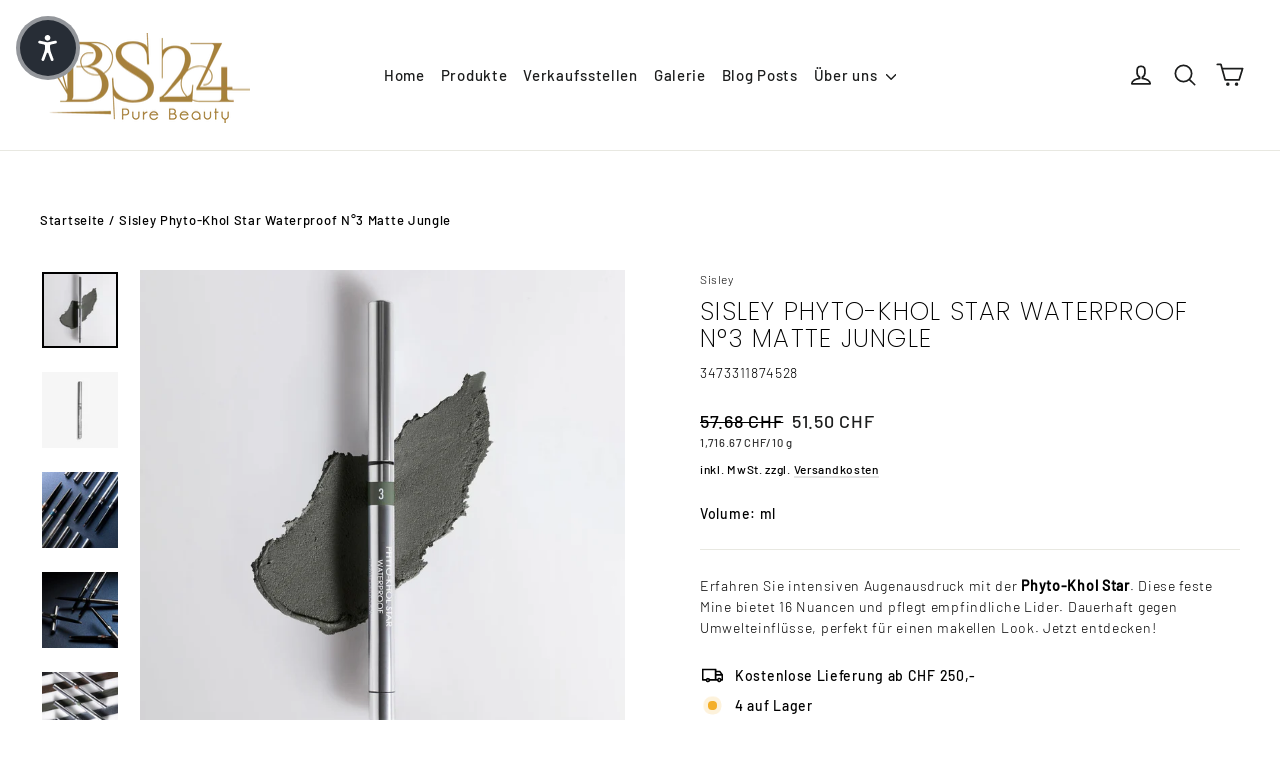

--- FILE ---
content_type: text/html; charset=utf-8
request_url: https://bs24.swiss/products/sisley-phyto-khol-star-waterproof-2-mat-3
body_size: 58480
content:
<!doctype html>
<html class="no-js" lang="de" dir="ltr">
<head>
	<script id="pandectes-rules">   /* PANDECTES-GDPR: DO NOT MODIFY AUTO GENERATED CODE OF THIS SCRIPT */      window.PandectesSettings = {"store":{"id":1192394796,"plan":"premium","theme":"Neuste kopie","primaryLocale":"de","adminMode":false,"headless":false,"storefrontRootDomain":"","checkoutRootDomain":"","storefrontAccessToken":""},"tsPublished":1733525276,"declaration":{"showPurpose":false,"showProvider":false,"declIntroText":"Wir verwenden Cookies, um die Funktionalität der Website zu optimieren, die Leistung zu analysieren und Ihnen ein personalisiertes Erlebnis zu bieten. Einige Cookies sind für den ordnungsgemäßen Betrieb der Website unerlässlich. Diese Cookies können nicht deaktiviert werden. In diesem Fenster können Sie Ihre Präferenzen für Cookies verwalten.","showDateGenerated":true},"language":{"languageMode":"Multilingual","fallbackLanguage":"de","languageDetection":"url","languagesSupported":["ar","en","fr","it","es"]},"texts":{"managed":{"headerText":{"de":"Wir respektieren deine Privatsphäre","en":"We respect your privacy","es":"Respetamos tu privacidad","fr":"Nous respectons votre vie privée","it":"Rispettiamo la tua privacy"},"consentText":{"de":"Diese Website verwendet Cookies, um Ihnen das beste Erlebnis zu bieten.","en":"This website uses cookies to ensure you get the best experience.","es":"Este sitio web utiliza cookies para garantizar que obtenga la mejor experiencia.","fr":"Ce site utilise des cookies pour vous garantir la meilleure expérience.","it":"Questo sito web utilizza i cookie per assicurarti la migliore esperienza."},"dismissButtonText":{"de":"Okay","en":"Ok","es":"OK","fr":"D'accord","it":"Ok"},"linkText":{"de":"Mehr erfahren","en":"Learn more","es":"Aprende más","fr":"Apprendre encore plus","it":"Scopri di più"},"imprintText":{"de":"Impressum","en":"Imprint","es":"Imprimir","fr":"Imprimer","it":"Impronta"},"preferencesButtonText":{"de":"Einstellungen","en":"Preferences","es":"Preferencias","fr":"Préférences","it":"Preferenze"},"allowButtonText":{"de":"Annehmen","en":"Accept","es":"Aceptar","fr":"J'accepte","it":"Accettare"},"denyButtonText":{"de":"Ablehnen","en":"Decline","es":"Disminución","fr":"Déclin","it":"Declino"},"leaveSiteButtonText":{"de":"Diese Seite verlassen","en":"Leave this site","es":"Salir de este sitio","fr":"Quitter ce site","it":"Lascia questo sito"},"cookiePolicyText":{"de":"Cookie-Richtlinie","en":"Cookie policy","es":"Política de cookies","fr":"Politique de cookies","it":"Gestione dei Cookie"},"preferencesPopupTitleText":{"de":"Einwilligungseinstellungen verwalten","en":"Manage consent preferences","es":"Gestionar las preferencias de consentimiento","fr":"Gérer les préférences de consentement","it":"Gestire le preferenze di consenso"},"preferencesPopupIntroText":{"de":"Wir verwenden Cookies, um die Funktionalität der Website zu optimieren, die Leistung zu analysieren und Ihnen ein personalisiertes Erlebnis zu bieten. Einige Cookies sind für den ordnungsgemäßen Betrieb der Website unerlässlich. Diese Cookies können nicht deaktiviert werden. In diesem Fenster können Sie Ihre Präferenzen für Cookies verwalten.","en":"We use cookies to optimize website functionality, analyze the performance, and provide personalized experience to you. Some cookies are essential to make the website operate and function correctly. Those cookies cannot be disabled. In this window you can manage your preference of cookies.","es":"Usamos cookies para optimizar la funcionalidad del sitio web, analizar el rendimiento y brindarle una experiencia personalizada. Algunas cookies son esenciales para que el sitio web funcione y funcione correctamente. Esas cookies no se pueden desactivar. En esta ventana puede administrar su preferencia de cookies.","fr":"Nous utilisons des cookies pour optimiser les fonctionnalités du site Web, analyser les performances et vous offrir une expérience personnalisée. Certains cookies sont indispensables au bon fonctionnement et au bon fonctionnement du site. Ces cookies ne peuvent pas être désactivés. Dans cette fenêtre, vous pouvez gérer votre préférence de cookies.","it":"Utilizziamo i cookie per ottimizzare la funzionalità del sito Web, analizzare le prestazioni e fornire un'esperienza personalizzata all'utente. Alcuni cookie sono essenziali per il funzionamento e il corretto funzionamento del sito web. Questi cookie non possono essere disabilitati. In questa finestra puoi gestire le tue preferenze sui cookie."},"preferencesPopupCloseButtonText":{"de":"Schließen","en":"Close","es":"Cerrar","fr":"proche","it":"Chiudere"},"preferencesPopupAcceptAllButtonText":{"de":"Alles Akzeptieren","en":"Accept all","es":"Aceptar todo","fr":"Accepter tout","it":"Accettare tutti"},"preferencesPopupRejectAllButtonText":{"de":"Alles ablehnen","en":"Reject all","es":"Rechazar todo","fr":"Tout rejeter","it":"Rifiuta tutto"},"preferencesPopupSaveButtonText":{"de":"Auswahl speichern","en":"Save preferences","es":"Guardar preferencias","fr":"Enregistrer les préférences","it":"Salva preferenze"},"accessSectionTitleText":{"de":"Datenübertragbarkeit","en":"Data portability","es":"Portabilidad de datos","fr":"Portabilité des données","it":"Portabilità dei dati"},"accessSectionParagraphText":{"de":"Sie haben das Recht, jederzeit auf Ihre Daten zuzugreifen.","en":"You have the right to request access to your data at any time.","es":"Tiene derecho a poder acceder a sus datos en cualquier momento.","fr":"Vous avez le droit de pouvoir accéder à vos données à tout moment.","it":"Hai il diritto di poter accedere ai tuoi dati in qualsiasi momento."},"rectificationSectionTitleText":{"de":"Datenberichtigung","en":"Data Rectification","es":"Rectificación de datos","fr":"Rectification des données","it":"Rettifica dei dati"},"rectificationSectionParagraphText":{"de":"Sie haben das Recht, die Aktualisierung Ihrer Daten zu verlangen, wann immer Sie dies für angemessen halten.","en":"You have the right to request your data to be updated whenever you think it is appropriate.","es":"Tienes derecho a solicitar la actualización de tus datos siempre que lo creas oportuno.","fr":"Vous avez le droit de demander la mise à jour de vos données chaque fois que vous le jugez approprié.","it":"Hai il diritto di richiedere l'aggiornamento dei tuoi dati ogni volta che lo ritieni opportuno."},"erasureSectionTitleText":{"de":"Recht auf Löschung","en":"Right to be forgotten","es":"Derecho al olvido","fr":"Droit à l'oubli","it":"Diritto all'oblio"},"erasureSectionParagraphText":{"de":"Sie haben das Recht, die Löschung aller Ihrer Daten zu verlangen. Danach können Sie nicht mehr auf Ihr Konto zugreifen.","en":"You have the right to ask all your data to be erased. After that, you will no longer be able to access your account.","es":"Tiene derecho a solicitar la eliminación de todos sus datos. Después de eso, ya no podrá acceder a su cuenta.","fr":"Vous avez le droit de demander que toutes vos données soient effacées. Après cela, vous ne pourrez plus accéder à votre compte.","it":"Hai il diritto di chiedere la cancellazione di tutti i tuoi dati. Dopodiché, non sarai più in grado di accedere al tuo account."},"declIntroText":{"de":"Wir verwenden Cookies, um die Funktionalität der Website zu optimieren, die Leistung zu analysieren und Ihnen ein personalisiertes Erlebnis zu bieten. Einige Cookies sind für den ordnungsgemäßen Betrieb der Website unerlässlich. Diese Cookies können nicht deaktiviert werden. In diesem Fenster können Sie Ihre Präferenzen für Cookies verwalten.","en":"We use cookies to optimize website functionality, analyze the performance, and provide personalized experience to you. Some cookies are essential to make the website operate and function correctly. Those cookies cannot be disabled. In this window you can manage your preference of cookies.","es":"Usamos cookies para optimizar la funcionalidad del sitio web, analizar el rendimiento y brindarle una experiencia personalizada. Algunas cookies son esenciales para que el sitio web funcione y funcione correctamente. Esas cookies no se pueden deshabilitar. En esta ventana puede gestionar su preferencia de cookies.","fr":"Nous utilisons des cookies pour optimiser les fonctionnalités du site Web, analyser les performances et vous offrir une expérience personnalisée. Certains cookies sont indispensables au bon fonctionnement et au bon fonctionnement du site Web. Ces cookies ne peuvent pas être désactivés. Dans cette fenêtre, vous pouvez gérer vos préférences en matière de cookies.","it":"Utilizziamo i cookie per ottimizzare la funzionalità del sito Web, analizzare le prestazioni e fornire un&#39;esperienza personalizzata all&#39;utente. Alcuni cookie sono essenziali per far funzionare e funzionare correttamente il sito web. Questi cookie non possono essere disabilitati. In questa finestra puoi gestire le tue preferenze sui cookie."}},"categories":{"strictlyNecessaryCookiesTitleText":{"de":"Unbedingt erforderlich","en":"Strictly necessary cookies","es":"Cookies estrictamente necesarias","fr":"Cookies strictement nécessaires","it":"Cookie strettamente necessari"},"functionalityCookiesTitleText":{"de":"Funktionale Cookies","en":"Functional cookies","es":"Cookies funcionales","fr":"Cookies fonctionnels","it":"Cookie funzionali"},"performanceCookiesTitleText":{"de":"Performance-Cookies","en":"Performance cookies","es":"Cookies de rendimiento","fr":"Cookies de performances","it":"Cookie di prestazione"},"targetingCookiesTitleText":{"de":"Targeting-Cookies","en":"Targeting cookies","es":"Orientación de cookies","fr":"Ciblage des cookies","it":"Cookie mirati"},"unclassifiedCookiesTitleText":{"de":"Unklassifizierte Cookies","en":"Unclassified cookies","es":"Cookies sin clasificar","fr":"Cookies non classés","it":"Cookie non classificati"},"strictlyNecessaryCookiesDescriptionText":{"de":"Diese Cookies sind unerlässlich, damit Sie sich auf der Website bewegen und ihre Funktionen nutzen können, z. B. den Zugriff auf sichere Bereiche der Website. Ohne diese Cookies kann die Website nicht richtig funktionieren.","en":"These cookies are essential in order to enable you to move around the website and use its features, such as accessing secure areas of the website. The website cannot function properly without these cookies.","es":"Estas cookies son esenciales para permitirle moverse por el sitio web y utilizar sus funciones, como acceder a áreas seguras del sitio web. El sitio web no puede funcionar correctamente sin estas cookies.","fr":"Ces cookies sont essentiels pour vous permettre de vous déplacer sur le site Web et d'utiliser ses fonctionnalités, telles que l'accès aux zones sécurisées du site Web. Le site Web ne peut pas fonctionner correctement sans ces cookies.","it":"Questi cookie sono essenziali per consentirti di spostarti all'interno del sito Web e utilizzare le sue funzionalità, come l'accesso alle aree sicure del sito Web. Il sito web non può funzionare correttamente senza questi cookie."},"functionalityCookiesDescriptionText":{"de":"Diese Cookies ermöglichen es der Website, verbesserte Funktionalität und Personalisierung bereitzustellen. Sie können von uns oder von Drittanbietern gesetzt werden, deren Dienste wir auf unseren Seiten hinzugefügt haben. Wenn Sie diese Cookies nicht zulassen, funktionieren einige oder alle dieser Dienste möglicherweise nicht richtig.","en":"These cookies enable the site to provide enhanced functionality and personalisation. They may be set by us or by third party providers whose services we have added to our pages. If you do not allow these cookies then some or all of these services may not function properly.","es":"Estas cookies permiten que el sitio proporcione una funcionalidad y personalización mejoradas. Pueden ser establecidos por nosotros o por proveedores externos cuyos servicios hemos agregado a nuestras páginas. Si no permite estas cookies, es posible que algunos o todos estos servicios no funcionen correctamente.","fr":"Ces cookies permettent au site de fournir des fonctionnalités et une personnalisation améliorées. Ils peuvent être définis par nous ou par des fournisseurs tiers dont nous avons ajouté les services à nos pages. Si vous n'autorisez pas ces cookies, certains ou tous ces services peuvent ne pas fonctionner correctement.","it":"Questi cookie consentono al sito di fornire funzionalità e personalizzazione avanzate. Possono essere impostati da noi o da fornitori di terze parti i cui servizi abbiamo aggiunto alle nostre pagine. Se non consenti questi cookie, alcuni o tutti questi servizi potrebbero non funzionare correttamente."},"performanceCookiesDescriptionText":{"de":"Diese Cookies ermöglichen es uns, die Leistung unserer Website zu überwachen und zu verbessern. Sie ermöglichen es uns beispielsweise, Besuche zu zählen, Verkehrsquellen zu identifizieren und zu sehen, welche Teile der Website am beliebtesten sind.","en":"These cookies enable us to monitor and improve the performance of our website. For example, they allow us to count visits, identify traffic sources and see which parts of the site are most popular.","es":"Estas cookies nos permiten monitorear y mejorar el rendimiento de nuestro sitio web. Por ejemplo, nos permiten contar las visitas, identificar las fuentes de tráfico y ver qué partes del sitio son más populares.","fr":"Ces cookies nous permettent de surveiller et d'améliorer les performances de notre site Web. Par exemple, ils nous permettent de compter les visites, d'identifier les sources de trafic et de voir quelles parties du site sont les plus populaires.","it":"Questi cookie ci consentono di monitorare e migliorare le prestazioni del nostro sito web. Ad esempio, ci consentono di contare le visite, identificare le sorgenti di traffico e vedere quali parti del sito sono più popolari."},"targetingCookiesDescriptionText":{"de":"Diese Cookies können von unseren Werbepartnern über unsere Website gesetzt werden. Sie können von diesen Unternehmen verwendet werden, um ein Profil Ihrer Interessen zu erstellen und Ihnen relevante Werbung auf anderen Websites anzuzeigen. Sie speichern keine direkten personenbezogenen Daten, sondern basieren auf der eindeutigen Identifizierung Ihres Browsers und Ihres Internetgeräts. Wenn Sie diese Cookies nicht zulassen, erleben Sie weniger zielgerichtete Werbung.","en":"These cookies may be set through our site by our advertising partners. They may be used by those companies to build a profile of your interests and show you relevant adverts on other sites.    They do not store directly personal information, but are based on uniquely identifying your browser and internet device. If you do not allow these cookies, you will experience less targeted advertising.","es":"Nuestros socios publicitarios pueden establecer estas cookies a través de nuestro sitio. Estas empresas pueden utilizarlos para crear un perfil de sus intereses y mostrarle anuncios relevantes en otros sitios. No almacenan directamente información personal, sino que se basan en la identificación única de su navegador y dispositivo de Internet. Si no permite estas cookies, experimentará publicidad menos dirigida.","fr":"Ces cookies peuvent être installés via notre site par nos partenaires publicitaires. Ils peuvent être utilisés par ces sociétés pour établir un profil de vos intérêts et vous montrer des publicités pertinentes sur d'autres sites. Ils ne stockent pas directement d'informations personnelles, mais sont basés sur l'identification unique de votre navigateur et de votre appareil Internet. Si vous n'autorisez pas ces cookies, vous bénéficierez d'une publicité moins ciblée.","it":"Questi cookie possono essere impostati attraverso il nostro sito dai nostri partner pubblicitari. Possono essere utilizzati da tali società per creare un profilo dei tuoi interessi e mostrarti annunci pertinenti su altri siti. Non memorizzano direttamente informazioni personali, ma si basano sull'identificazione univoca del browser e del dispositivo Internet. Se non consenti questi cookie, sperimenterai pubblicità meno mirata."},"unclassifiedCookiesDescriptionText":{"de":"Unklassifizierte Cookies sind Cookies, die wir gerade zusammen mit den Anbietern einzelner Cookies klassifizieren.","en":"Unclassified cookies are cookies that we are in the process of classifying, together with the providers of individual cookies.","es":"Las cookies no clasificadas son cookies que estamos en proceso de clasificar, junto con los proveedores de cookies individuales.","fr":"Les cookies non classés sont des cookies que nous sommes en train de classer avec les fournisseurs de cookies individuels.","it":"I cookie non classificati sono cookie che stiamo classificando insieme ai fornitori di cookie individuali."}},"auto":{"declName":{"de":"Name","en":"Name","es":"Nombre","fr":"Nom","it":"Nome"},"declPath":{"de":"Weg","en":"Path","es":"Sendero","fr":"Chemin","it":"Il percorso"},"declType":{"de":"Typ","en":"Type","es":"Escribe","fr":"Type","it":"Tipo"},"declDomain":{"de":"Domain","en":"Domain","es":"Dominio","fr":"Domaine","it":"Dominio"},"declPurpose":{"de":"Zweck","en":"Purpose","es":"Objetivo","fr":"But","it":"Scopo"},"declProvider":{"de":"Anbieter","en":"Provider","es":"Proveedor","fr":"Fournisseur","it":"Fornitore"},"declRetention":{"de":"Speicherdauer","en":"Retention","es":"Retencion","fr":"Rétention","it":"Ritenzione"},"declFirstParty":{"de":"Erstanbieter","en":"First-party","es":"Origen","fr":"Première partie","it":"Prima parte"},"declThirdParty":{"de":"Drittanbieter","en":"Third-party","es":"Tercero","fr":"Tierce partie","it":"Terzo"},"declSeconds":{"de":"Sekunden","en":"seconds","es":"segundos","fr":"secondes","it":"secondi"},"declMinutes":{"de":"Minuten","en":"minutes","es":"minutos","fr":"minutes","it":"minuti"},"declHours":{"de":"Std.","en":"hours","es":"horas","fr":"heures","it":"ore"},"declDays":{"de":"Tage","en":"days","es":"días","fr":"jours","it":"giorni"},"declMonths":{"de":"Monate","en":"months","es":"meses","fr":"mois","it":"mesi"},"declYears":{"de":"Jahre","en":"years","es":"años","fr":"années","it":"anni"},"declSession":{"de":"Sitzung","en":"Session","es":"Sesión","fr":"Session","it":"Sessione"},"cookiesDetailsText":{"de":"Cookie-Details","en":"Cookies details","es":"Detalles de las cookies","fr":"Détails des cookies","it":"Dettagli sui cookie"},"preferencesPopupAlwaysAllowedText":{"de":"Immer erlaubt","en":"Always allowed","es":"Siempre permitido","fr":"Toujours activé","it":"sempre permesso"},"submitButton":{"de":"einreichen","en":"Submit","es":"Enviar","fr":"Soumettre","it":"Invia"},"submittingButton":{"de":"Senden...","en":"Submitting...","es":"Sumisión...","fr":"Soumission...","it":"Invio in corso..."},"cancelButton":{"de":"Abbrechen","en":"Cancel","es":"Cancelar","fr":"Annuler","it":"Annulla"},"guestsSupportInfoText":{"de":"Bitte loggen Sie sich mit Ihrem Kundenkonto ein, um fortzufahren.","en":"Please login with your customer account to further proceed.","es":"Inicie sesión con su cuenta de cliente para continuar.","fr":"Veuillez vous connecter avec votre compte client pour continuer.","it":"Effettua il login con il tuo account cliente per procedere ulteriormente."},"guestsSupportEmailPlaceholder":{"de":"E-Mail-Addresse","en":"E-mail address","es":"Dirección de correo electrónico","fr":"Adresse e-mail","it":"Indirizzo email"},"guestsSupportEmailValidationError":{"de":"Email ist ungültig","en":"Email is not valid","es":"El correo no es válido","fr":"L'email n'est pas valide","it":"L'email non è valida"},"guestsSupportEmailSuccessTitle":{"de":"Vielen Dank für die Anfrage","en":"Thank you for your request","es":"gracias por tu solicitud","fr":"Merci pour votre requête","it":"Grazie per la vostra richiesta"},"guestsSupportEmailFailureTitle":{"de":"Ein Problem ist aufgetreten","en":"A problem occurred","es":"Ocurrió un problema","fr":"Un problème est survenu","it":"Si è verificato un problema"},"guestsSupportEmailSuccessMessage":{"de":"Wenn Sie als Kunde dieses Shops registriert sind, erhalten Sie in Kürze eine E-Mail mit Anweisungen zum weiteren Vorgehen.","en":"If you are registered as a customer of this store, you will soon receive an email with instructions on how to proceed.","es":"Si está registrado como cliente de esta tienda, pronto recibirá un correo electrónico con instrucciones sobre cómo proceder.","fr":"Si vous êtes inscrit en tant que client de ce magasin, vous recevrez bientôt un e-mail avec des instructions sur la marche à suivre.","it":"Se sei registrato come cliente di questo negozio, riceverai presto un'e-mail con le istruzioni su come procedere."},"guestsSupportEmailFailureMessage":{"de":"Ihre Anfrage wurde nicht übermittelt. Bitte versuchen Sie es erneut und wenn das Problem weiterhin besteht, wenden Sie sich an den Shop-Inhaber, um Hilfe zu erhalten.","en":"Your request was not submitted. Please try again and if problem persists, contact store owner for assistance.","es":"Su solicitud no fue enviada. Vuelva a intentarlo y, si el problema persiste, comuníquese con el propietario de la tienda para obtener ayuda.","fr":"Votre demande n'a pas été soumise. Veuillez réessayer et si le problème persiste, contactez le propriétaire du magasin pour obtenir de l'aide.","it":"La tua richiesta non è stata inviata. Riprova e se il problema persiste, contatta il proprietario del negozio per assistenza."},"confirmationSuccessTitle":{"de":"Ihre Anfrage wurde bestätigt","en":"Your request is verified","es":"Tu solicitud está verificada","fr":"Votre demande est vérifiée","it":"La tua richiesta è verificata"},"confirmationFailureTitle":{"de":"Ein Problem ist aufgetreten","en":"A problem occurred","es":"Ocurrió un problema","fr":"Un problème est survenu","it":"Si è verificato un problema"},"confirmationSuccessMessage":{"de":"Wir werden uns in Kürze zu Ihrem Anliegen bei Ihnen melden.","en":"We will soon get back to you as to your request.","es":"Pronto nos comunicaremos con usted en cuanto a su solicitud.","fr":"Nous reviendrons rapidement vers vous quant à votre demande.","it":"Ti risponderemo presto in merito alla tua richiesta."},"confirmationFailureMessage":{"de":"Ihre Anfrage wurde nicht bestätigt. Bitte versuchen Sie es erneut und wenn das Problem weiterhin besteht, wenden Sie sich an den Ladenbesitzer, um Hilfe zu erhalten","en":"Your request was not verified. Please try again and if problem persists, contact store owner for assistance","es":"Su solicitud no fue verificada. Vuelva a intentarlo y, si el problema persiste, comuníquese con el propietario de la tienda para obtener ayuda.","fr":"Votre demande n'a pas été vérifiée. Veuillez réessayer et si le problème persiste, contactez le propriétaire du magasin pour obtenir de l'aide","it":"La tua richiesta non è stata verificata. Riprova e se il problema persiste, contatta il proprietario del negozio per assistenza"},"consentSectionTitleText":{"de":"Ihre Cookie-Einwilligung","en":"Your cookie consent","es":"Su consentimiento de cookies","fr":"Votre consentement aux cookies","it":"Il tuo consenso ai cookie"},"consentSectionNoConsentText":{"de":"Sie haben der Cookie-Richtlinie dieser Website nicht zugestimmt.","en":"You have not consented to the cookies policy of this website.","es":"No ha dado su consentimiento a la política de cookies de este sitio web.","fr":"Vous n'avez pas consenti à la politique de cookies de ce site Web.","it":"Non hai acconsentito alla politica sui cookie di questo sito."},"consentSectionConsentedText":{"de":"Sie haben der Cookie-Richtlinie dieser Website zugestimmt am","en":"You consented to the cookies policy of this website on","es":"Usted dio su consentimiento a la política de cookies de este sitio web en","fr":"Vous avez consenti à la politique de cookies de ce site Web sur","it":"Hai acconsentito alla politica sui cookie di questo sito web su"},"consentStatus":{"de":"Einwilligungspräferenz","en":"Consent preference","es":"Preferencia de consentimiento","fr":"Préférence de consentement","it":"Preferenza di consenso"},"consentDate":{"de":"Zustimmungsdatum","en":"Consent date","es":"fecha de consentimiento","fr":"Date de consentement","it":"Data del consenso"},"consentId":{"de":"Einwilligungs-ID","en":"Consent ID","es":"ID de consentimiento","fr":"ID de consentement","it":"ID di consenso"},"consentSectionChangeConsentActionText":{"de":"Einwilligungspräferenz ändern","en":"Change consent preference","es":"Cambiar la preferencia de consentimiento","fr":"Modifier la préférence de consentement","it":"Modifica la preferenza per il consenso"},"accessSectionGDPRRequestsActionText":{"de":"Anfragen betroffener Personen","en":"Data subject requests","es":"Solicitudes de sujetos de datos","fr":"Demandes des personnes concernées","it":"Richieste dell'interessato"},"accessSectionAccountInfoActionText":{"de":"persönliche Daten","en":"Personal data","es":"Información personal","fr":"Données personnelles","it":"Dati personali"},"accessSectionOrdersRecordsActionText":{"de":"Aufträge","en":"Orders","es":"Pedidos","fr":"Ordres","it":"Ordini"},"accessSectionDownloadReportActionText":{"de":"Alle Daten anfordern","en":"Request export","es":"Descargar todo","fr":"Tout télécharger","it":"Scarica tutto"},"rectificationCommentPlaceholder":{"de":"Beschreiben Sie, was Sie aktualisieren möchten","en":"Describe what you want to be updated","es":"Describe lo que quieres que se actualice","fr":"Décrivez ce que vous souhaitez mettre à jour","it":"Descrivi cosa vuoi che venga aggiornato"},"rectificationCommentValidationError":{"de":"Kommentar ist erforderlich","en":"Comment is required","es":"Se requiere comentario","fr":"Un commentaire est requis","it":"Il commento è obbligatorio"},"rectificationSectionEditAccountActionText":{"de":"Aktualisierung anfordern","en":"Request an update","es":"Solicita una actualización","fr":"Demander une mise à jour","it":"Richiedi un aggiornamento"},"erasureSectionRequestDeletionActionText":{"de":"Löschung personenbezogener Daten anfordern","en":"Request personal data deletion","es":"Solicitar la eliminación de datos personales","fr":"Demander la suppression des données personnelles","it":"Richiedi la cancellazione dei dati personali"}}},"library":{"previewMode":false,"fadeInTimeout":0,"defaultBlocked":7,"showLink":true,"showImprintLink":true,"showGoogleLink":true,"enabled":true,"cookie":{"name":"_pandectes_gdpr","expiryDays":365,"secure":true,"domain":""},"dismissOnScroll":false,"dismissOnWindowClick":false,"dismissOnTimeout":false,"palette":{"popup":{"background":"#FFFFFF","backgroundForCalculations":{"a":1,"b":255,"g":255,"r":255},"text":"#000000"},"button":{"background":"transparent","backgroundForCalculations":{"a":1,"b":255,"g":255,"r":255},"text":"#000000","textForCalculation":{"a":1,"b":0,"g":0,"r":0},"border":"#000000"}},"content":{"href":"https://bs24.myshopify.com/policies/privacy-policy","imprintHref":"https://bs24.swiss/pages/impressum","close":"&#10005;","target":"_blank","logo":"<img class=\"cc-banner-logo\" height=\"40\" width=\"40\" src=\"https://cdn.shopify.com/s/files/1/0011/9239/4796/t/86/assets/pandectes-logo.png?v=1727294974\" alt=\"logo\" />"},"window":"<div role=\"dialog\" aria-live=\"polite\" aria-label=\"cookieconsent\" aria-describedby=\"cookieconsent:desc\" id=\"pandectes-banner\" class=\"cc-window-wrapper cc-bottom-left-wrapper\"><div class=\"pd-cookie-banner-window cc-window {{classes}}\"><!--googleoff: all-->{{children}}<!--googleon: all--></div></div>","compliance":{"custom":"<div class=\"cc-compliance cc-highlight\">{{leave}}{{preferences}}{{allow}}{{deny}}</div>"},"type":"custom","layouts":{"basic":"{{logo}}{{header}}{{messagelink}}{{compliance}}{{close}}"},"position":"bottom-left","theme":"wired","revokable":true,"animateRevokable":false,"revokableReset":false,"revokableLogoUrl":"https://cdn.shopify.com/s/files/1/0011/9239/4796/t/86/assets/pandectes-reopen-logo.png?v=1732366744","revokablePlacement":"bottom-left","revokableMarginHorizontal":30,"revokableMarginVertical":15,"static":false,"autoAttach":true,"hasTransition":true,"blacklistPage":[""],"elements":{"close":"<button aria-label=\"dismiss cookie message\" type=\"button\" tabindex=\"0\" class=\"cc-close\">{{close}}</button>","dismiss":"<button aria-label=\"dismiss cookie message\" type=\"button\" tabindex=\"0\" class=\"cc-btn cc-btn-decision cc-dismiss\">{{dismiss}}</button>","allow":"<button aria-label=\"allow cookies\" type=\"button\" tabindex=\"0\" class=\"cc-btn cc-btn-decision cc-allow\">{{allow}}</button>","deny":"<button aria-label=\"deny cookies\" type=\"button\" tabindex=\"0\" class=\"cc-btn cc-btn-decision cc-deny\">{{deny}}</button>","preferences":"<button aria-label=\"settings cookies\" tabindex=\"0\" type=\"button\" class=\"cc-btn cc-settings\" onclick=\"Pandectes.fn.openPreferences()\">{{preferences}}</button>"}},"geolocation":{"auOnly":false,"brOnly":false,"caOnly":false,"chOnly":false,"euOnly":false,"jpOnly":false,"nzOnly":false,"thOnly":false,"zaOnly":false,"canadaOnly":false,"globalVisibility":true},"dsr":{"guestsSupport":false,"accessSectionDownloadReportAuto":false},"banner":{"resetTs":1725960280,"extraCss":"        .cc-banner-logo {max-width: 50em!important;}    @media(min-width: 768px) {.cc-window.cc-floating{max-width: 50em!important;width: 50em!important;}}    .cc-message, .pd-cookie-banner-window .cc-header, .cc-logo {text-align: left}    .cc-window-wrapper{z-index: 2147483647;}    .cc-window{z-index: 2147483647;font-family: inherit;}    .pd-cookie-banner-window .cc-header{font-family: inherit;}    .pd-cp-ui{font-family: inherit; background-color: #FFFFFF;color:#000000;}    button.pd-cp-btn, a.pd-cp-btn{}    input + .pd-cp-preferences-slider{background-color: rgba(0, 0, 0, 0.3)}    .pd-cp-scrolling-section::-webkit-scrollbar{background-color: rgba(0, 0, 0, 0.3)}    input:checked + .pd-cp-preferences-slider{background-color: rgba(0, 0, 0, 1)}    .pd-cp-scrolling-section::-webkit-scrollbar-thumb {background-color: rgba(0, 0, 0, 1)}    .pd-cp-ui-close{color:#000000;}    .pd-cp-preferences-slider:before{background-color: #FFFFFF}    .pd-cp-title:before {border-color: #000000!important}    .pd-cp-preferences-slider{background-color:#000000}    .pd-cp-toggle{color:#000000!important}    @media(max-width:699px) {.pd-cp-ui-close-top svg {fill: #000000}}    .pd-cp-toggle:hover,.pd-cp-toggle:visited,.pd-cp-toggle:active{color:#000000!important}    .pd-cookie-banner-window {box-shadow: 0 0 18px rgb(0 0 0 / 20%);}  ","customJavascript":{"useButtons":true},"showPoweredBy":false,"revokableTrigger":false,"hybridStrict":false,"cookiesBlockedByDefault":"7","isActive":true,"implicitSavePreferences":false,"cookieIcon":true,"blockBots":false,"showCookiesDetails":true,"hasTransition":true,"blockingPage":true,"showOnlyLandingPage":false,"leaveSiteUrl":"https://www.google.com","linkRespectStoreLang":true},"cookies":{"0":[{"name":"secure_customer_sig","type":"http","domain":"bs24.swiss","path":"/","provider":"Shopify","firstParty":true,"retention":"1 year(s)","expires":1,"unit":"declYears","purpose":{"de":"Wird im Zusammenhang mit dem Kundenlogin verwendet.","en":"Used to identify a user after they sign into a shop as a customer so they do not need to log in again.","es":"Se utiliza en relación con el inicio de sesión del cliente.","fr":"Utilisé en relation avec la connexion client.","it":"Utilizzato in connessione con l'accesso del cliente."}},{"name":"localization","type":"http","domain":"bs24.swiss","path":"/en","provider":"Shopify","firstParty":true,"retention":"1 year(s)","expires":1,"unit":"declYears","purpose":{"de":"Lokalisierung von Shopify-Shops","en":"Used to localize the cart to the correct country.","es":"Localización de tiendas Shopify","fr":"Localisation de boutique Shopify","it":"Localizzazione negozio Shopify"}},{"name":"cart_currency","type":"http","domain":"bs24.swiss","path":"/","provider":"Shopify","firstParty":true,"retention":"2 ","expires":2,"unit":"declSession","purpose":{"de":"Das Cookie ist für die sichere Checkout- und Zahlungsfunktion auf der Website erforderlich. Diese Funktion wird von shopify.com bereitgestellt.","en":"Used after a checkout is completed to initialize a new empty cart with the same currency as the one just used.","es":"La cookie es necesaria para la función de pago y pago seguro en el sitio web. Shopify.com proporciona esta función.","fr":"Le cookie est nécessaire pour la fonction de paiement et de paiement sécurisé sur le site Web. Cette fonction est fournie par shopify.com.","it":"Il cookie è necessario per il checkout sicuro e la funzione di pagamento sul sito web. Questa funzione è fornita da shopify.com."}},{"name":"shopify_pay_redirect","type":"http","domain":"bs24.swiss","path":"/","provider":"Shopify","firstParty":true,"retention":"1 hour(s)","expires":1,"unit":"declHours","purpose":{"de":"Das Cookie ist für die sichere Checkout- und Zahlungsfunktion auf der Website erforderlich. Diese Funktion wird von shopify.com bereitgestellt.","en":"Used to accelerate the checkout process when the buyer has a Shop Pay account.","es":"La cookie es necesaria para la función de pago y pago seguro en el sitio web. Shopify.com proporciona esta función.","fr":"Le cookie est nécessaire pour la fonction de paiement et de paiement sécurisé sur le site Web. Cette fonction est fournie par shopify.com.","it":"Il cookie è necessario per il checkout sicuro e la funzione di pagamento sul sito web. Questa funzione è fornita da shopify.com."}},{"name":"_cmp_a","type":"http","domain":".bs24.swiss","path":"/","provider":"Shopify","firstParty":true,"retention":"1 day(s)","expires":1,"unit":"declDays","purpose":{"de":"Wird zum Verwalten der Datenschutzeinstellungen des Kunden verwendet.","en":"Used for managing customer privacy settings.","es":"Se utiliza para administrar la configuración de privacidad del cliente.","fr":"Utilisé pour gérer les paramètres de confidentialité des clients.","it":"Utilizzato per gestire le impostazioni sulla privacy dei clienti."}},{"name":"_tracking_consent","type":"http","domain":".bs24.swiss","path":"/","provider":"Shopify","firstParty":true,"retention":"1 year(s)","expires":1,"unit":"declYears","purpose":{"de":"Tracking-Einstellungen.","en":"Used to store a user's preferences if a merchant has set up privacy rules in the visitor's region.","es":"Preferencias de seguimiento.","fr":"Préférences de suivi.","it":"Preferenze di monitoraggio."}},{"name":"_shopify_essential","type":"http","domain":"bs24.swiss","path":"/","provider":"Shopify","firstParty":true,"retention":"1 year(s)","expires":1,"unit":"declYears","purpose":{"de":"Wird auf der Kontenseite verwendet.","en":"Contains essential information for the correct functionality of a store such as session and checkout information and anti-tampering data.","es":"Utilizado en la página de cuentas.","fr":"Utilisé sur la page des comptes.","it":"Utilizzato nella pagina degli account."}},{"name":"keep_alive","type":"http","domain":"bs24.swiss","path":"/","provider":"Shopify","firstParty":true,"retention":"30 minute(s)","expires":30,"unit":"declMinutes","purpose":{"de":"Wird im Zusammenhang mit der Käuferlokalisierung verwendet.","en":"Used when international domain redirection is enabled to determine if a request is the first one of a session.","es":"Se utiliza en relación con la localización del comprador.","fr":"Utilisé en relation avec la localisation de l'acheteur.","it":"Utilizzato in connessione con la localizzazione dell'acquirente."}},{"name":"_pandectes_gdpr","type":"http","domain":".bs24.swiss","path":"/","provider":"Pandectes","firstParty":true,"retention":"1 year(s)","expires":1,"unit":"declYears","purpose":{"de":"Wird für die Funktionalität des Cookies-Zustimmungsbanners verwendet.","en":"Used for the functionality of the cookies consent banner.","es":"Se utiliza para la funcionalidad del banner de consentimiento de cookies.","fr":"Utilisé pour la fonctionnalité de la bannière de consentement aux cookies.","it":"Utilizzato per la funzionalità del banner di consenso ai cookie."}},{"name":"wpm-test-cookie","type":"http","domain":"bs24.swiss","path":"/","provider":"Shopify","firstParty":true,"retention":"Session","expires":1,"unit":"declSeconds","purpose":{"de":"Used to ensure our systems are working correctly."}},{"name":"wpm-test-cookie","type":"http","domain":"swiss","path":"/","provider":"Shopify","firstParty":false,"retention":"Session","expires":1,"unit":"declSeconds","purpose":{"de":"Used to ensure our systems are working correctly."}}],"1":[],"2":[{"name":"_clck","type":"http","domain":".bs24.swiss","path":"/","provider":"Microsoft","firstParty":true,"retention":"1 year(s)","expires":1,"unit":"declYears","purpose":{"de":"Wird von Microsoft Clarity verwendet, um eine eindeutige Benutzer-ID zu speichern.","en":"Used by Microsoft Clarity to store a unique user ID.","es":"Utilizado por Microsoft Clarity para almacenar una identificación de usuario única.","fr":"Utilisé par Microsoft Clarity pour stocker un ID utilisateur unique.","it":"Utilizzato da Microsoft Clarity per archiviare un ID utente univoco."}},{"name":"_landing_page","type":"http","domain":".bs24.swiss","path":"/","provider":"Shopify","firstParty":true,"retention":"1 year(s)","expires":1,"unit":"declYears","purpose":{"de":"Verfolgt Zielseiten.","en":"Capture the landing page of visitor when they come from other sites.","es":"Realiza un seguimiento de las páginas de destino.","fr":"Suit les pages de destination.","it":"Tiene traccia delle pagine di destinazione."}},{"name":"_orig_referrer","type":"http","domain":".bs24.swiss","path":"/","provider":"Shopify","firstParty":true,"retention":"1 year(s)","expires":1,"unit":"declYears","purpose":{"de":"Verfolgt Zielseiten.","en":"Allows merchant to identify where people are visiting them from.","es":"Realiza un seguimiento de las páginas de destino.","fr":"Suit les pages de destination.","it":"Tiene traccia delle pagine di destinazione."}},{"name":"_shopify_y","type":"http","domain":"bs24.swiss","path":"/","provider":"Shopify","firstParty":true,"retention":"1 year(s)","expires":1,"unit":"declYears","purpose":{"de":"Shopify-Analysen.","en":"Shopify analytics.","es":"Análisis de Shopify.","fr":"Analyses Shopify.","it":"Analisi di Shopify."}},{"name":"_shopify_s","type":"http","domain":"bs24.swiss","path":"/","provider":"Shopify","firstParty":true,"retention":"30 minute(s)","expires":30,"unit":"declMinutes","purpose":{"de":"Shopify-Analysen.","en":"Used to identify a given browser session/shop combination. Duration is 30 minute rolling expiry of last use.","es":"Análisis de Shopify.","fr":"Analyses Shopify.","it":"Analisi di Shopify."}},{"name":"_shopify_sa_t","type":"http","domain":"bs24.swiss","path":"/","provider":"Shopify","firstParty":true,"retention":"30 minute(s)","expires":30,"unit":"declMinutes","purpose":{"de":"Shopify-Analysen in Bezug auf Marketing und Empfehlungen.","en":"Capture the landing page of visitor when they come from other sites to support marketing analytics.","es":"Análisis de Shopify relacionados con marketing y referencias.","fr":"Analyses Shopify relatives au marketing et aux références.","it":"Analisi di Shopify relative a marketing e referral."}},{"name":"_shopify_sa_p","type":"http","domain":"bs24.swiss","path":"/","provider":"Shopify","firstParty":true,"retention":"30 minute(s)","expires":30,"unit":"declMinutes","purpose":{"de":"Shopify-Analysen in Bezug auf Marketing und Empfehlungen.","en":"Capture the landing page of visitor when they come from other sites to support marketing analytics.","es":"Análisis de Shopify relacionados con marketing y referencias.","fr":"Analyses Shopify relatives au marketing et aux références.","it":"Analisi di Shopify relative a marketing e referral."}},{"name":"_ga","type":"http","domain":".bs24.swiss","path":"/","provider":"Google","firstParty":true,"retention":"1 year(s)","expires":1,"unit":"declYears","purpose":{"de":"Cookie wird von Google Analytics mit unbekannter Funktionalität gesetzt","en":"Cookie is set by Google Analytics with unknown functionality","es":"La cookie está configurada por Google Analytics con funcionalidad desconocida","fr":"Le cookie est défini par Google Analytics avec une fonctionnalité inconnue","it":"Il cookie è impostato da Google Analytics con funzionalità sconosciuta"}},{"name":"_clsk","type":"http","domain":".bs24.swiss","path":"/","provider":"Microsoft","firstParty":true,"retention":"1 day(s)","expires":1,"unit":"declDays","purpose":{"de":"Wird von Microsoft Clarity verwendet, um eine eindeutige Benutzer-ID zu speichern.","en":"Used by Microsoft Clarity to store a unique user ID.\t","es":"Utilizado por Microsoft Clarity para almacenar una identificación de usuario única.","fr":"Utilisé par Microsoft Clarity pour stocker un ID utilisateur unique.","it":"Utilizzato da Microsoft Clarity per archiviare un ID utente univoco."}},{"name":"_shopify_s","type":"http","domain":"swiss","path":"/","provider":"Shopify","firstParty":false,"retention":"Session","expires":1,"unit":"declSeconds","purpose":{"de":"Shopify-Analysen.","en":"Used to identify a given browser session/shop combination. Duration is 30 minute rolling expiry of last use.","es":"Análisis de Shopify.","fr":"Analyses Shopify.","it":"Analisi di Shopify."}},{"name":"_boomr_clss","type":"html_local","domain":"https://bs24.swiss","path":"/","provider":"Shopify","firstParty":true,"retention":"Persistent","expires":1,"unit":"declYears","purpose":{"de":"Wird zur Überwachung und Optimierung der Leistung von Shopify-Shops verwendet."}},{"name":"_ga_S1SEFQP7GL","type":"http","domain":".bs24.swiss","path":"/","provider":"Google","firstParty":true,"retention":"1 year(s)","expires":1,"unit":"declYears","purpose":{"de":""}},{"name":"_ga_DVWG1SCH4B","type":"http","domain":".bs24.swiss","path":"/","provider":"Google","firstParty":true,"retention":"1 year(s)","expires":1,"unit":"declYears","purpose":{"de":""}}],"4":[{"name":"MUID","type":"http","domain":".bing.com","path":"/","provider":"Microsoft","firstParty":false,"retention":"1 year(s)","expires":1,"unit":"declYears","purpose":{"de":"Cookie wird von Microsoft platziert, um Besuche auf Websites zu verfolgen.","en":"Cookie is placed by Microsoft to track visits across websites.","es":"Microsoft coloca una cookie para rastrear las visitas en los sitios web.","fr":"Le cookie est placé par Microsoft pour suivre les visites sur les sites Web.","it":"Il cookie viene inserito da Microsoft per tenere traccia delle visite sui siti Web."}},{"name":"MUID","type":"http","domain":".clarity.ms","path":"/","provider":"Microsoft","firstParty":false,"retention":"1 year(s)","expires":1,"unit":"declYears","purpose":{"de":"Cookie wird von Microsoft platziert, um Besuche auf Websites zu verfolgen.","en":"Cookie is placed by Microsoft to track visits across websites.","es":"Microsoft coloca una cookie para rastrear las visitas en los sitios web.","fr":"Le cookie est placé par Microsoft pour suivre les visites sur les sites Web.","it":"Il cookie viene inserito da Microsoft per tenere traccia delle visite sui siti Web."}},{"name":"_gcl_au","type":"http","domain":".bs24.swiss","path":"/","provider":"Google","firstParty":true,"retention":"3 month(s)","expires":3,"unit":"declMonths","purpose":{"de":"Cookie wird von Google Tag Manager platziert, um Conversions zu verfolgen.","en":"Cookie is placed by Google Tag Manager to track conversions.","es":"Google Tag Manager coloca una cookie para realizar un seguimiento de las conversiones.","fr":"Le cookie est placé par Google Tag Manager pour suivre les conversions.","it":"Il cookie viene inserito da Google Tag Manager per monitorare le conversioni."}},{"name":"IDE","type":"http","domain":".doubleclick.net","path":"/","provider":"Google","firstParty":false,"retention":"1 year(s)","expires":1,"unit":"declYears","purpose":{"de":"Um die Aktionen der Besucher zu messen, nachdem sie sich durch eine Anzeige geklickt haben. Verfällt nach 1 Jahr.","en":"To measure the visitors’ actions after they click through from an advert. Expires after 1 year.","es":"Para medir las acciones de los visitantes después de hacer clic en un anuncio. Caduca después de 1 año.","fr":"Pour mesurer les actions des visiteurs après avoir cliqué sur une publicité. Expire après 1 an.","it":"Per misurare le azioni dei visitatori dopo che hanno fatto clic su un annuncio. Scade dopo 1 anno."}},{"name":"_fbp","type":"http","domain":".bs24.swiss","path":"/","provider":"Facebook","firstParty":true,"retention":"3 month(s)","expires":3,"unit":"declMonths","purpose":{"de":"Cookie wird von Facebook platziert, um Besuche auf Websites zu verfolgen.","en":"Cookie is placed by Facebook to track visits across websites.","es":"Facebook coloca una cookie para rastrear las visitas a través de los sitios web.","fr":"Le cookie est placé par Facebook pour suivre les visites sur les sites Web.","it":"Il cookie viene inserito da Facebook per tracciare le visite attraverso i siti web."}},{"name":"_uetsid","type":"http","domain":".bs24.swiss","path":"/","provider":"Bing","firstParty":true,"retention":"1 day(s)","expires":1,"unit":"declDays","purpose":{"de":"Dieses Cookie wird von Bing verwendet, um zu bestimmen, welche Anzeigen gezeigt werden sollen, die für den Endbenutzer relevant sein könnten, der die Website durchsucht.","en":"This cookie is used by Bing to determine what ads should be shown that may be relevant to the end user perusing the site.","es":"Bing utiliza esta cookie para determinar qué anuncios deben mostrarse que puedan ser relevantes para el usuario final que examina el sitio.","fr":"Ce cookie est utilisé par Bing pour déterminer les publicités à afficher qui peuvent être pertinentes pour l'utilisateur final qui consulte le site.","it":"Questo cookie viene utilizzato da Bing per determinare quali annunci devono essere mostrati che potrebbero essere rilevanti per l'utente finale che consulta il sito."}},{"name":"__kla_id","type":"http","domain":"bs24.swiss","path":"/","provider":"Klaviyo","firstParty":true,"retention":"1 year(s)","expires":1,"unit":"declYears","purpose":{"de":"Verfolgt, wenn jemand durch eine Klaviyo-E-Mail auf Ihre Website klickt","en":"Tracks when someone clicks through a Klaviyo email to your website.","es":"Rastrea cuando alguien hace clic a través de un correo electrónico de Klaviyo a su sitio web","fr":"Suit quand quelqu'un clique sur un e-mail Klaviyo vers votre site Web.","it":"Tiene traccia di quando qualcuno fa clic su un'e-mail di Klaviyo sul tuo sito web"}},{"name":"_uetvid","type":"http","domain":".bs24.swiss","path":"/","provider":"Bing","firstParty":true,"retention":"1 year(s)","expires":1,"unit":"declYears","purpose":{"de":"Wird verwendet, um Besucher auf mehreren Websites zu verfolgen, um relevante Werbung basierend auf den Präferenzen des Besuchers zu präsentieren.","en":"Used to track visitors on multiple websites, in order to present relevant advertisement based on the visitor's preferences.","es":"Se utiliza para realizar un seguimiento de los visitantes en múltiples sitios web, con el fin de presentar publicidad relevante basada en las preferencias del visitante.","fr":"Utilisé pour suivre les visiteurs sur plusieurs sites Web, afin de présenter des publicités pertinentes en fonction des préférences du visiteur.","it":"Utilizzato per tracciare i visitatori su più siti Web, al fine di presentare annunci pubblicitari pertinenti in base alle preferenze del visitatore."}},{"name":"lastExternalReferrer","type":"html_local","domain":"https://bs24.swiss","path":"/","provider":"Facebook","firstParty":true,"retention":"Persistent","expires":1,"unit":"declYears","purpose":{"de":"Erkennt, wie der Benutzer auf die Website gelangt ist, indem er seine letzte URL-Adresse registriert.","en":"Detects how the user reached the website by registering their last URL-address.","es":"Detecta cómo el usuario llegó al sitio web registrando su última dirección URL.","fr":"Détecte comment l&#39;utilisateur a atteint le site Web en enregistrant sa dernière adresse URL.","it":"Rileva come l&#39;utente ha raggiunto il sito web registrando il suo ultimo indirizzo URL."}},{"name":"lastExternalReferrerTime","type":"html_local","domain":"https://bs24.swiss","path":"/","provider":"Facebook","firstParty":true,"retention":"Persistent","expires":1,"unit":"declYears","purpose":{"de":"Enthält den Zeitstempel der letzten Aktualisierung des lastExternalReferrer-Cookies.","en":"Contains the timestamp of the last update of the lastExternalReferrer cookie.","es":"Contiene la marca de tiempo de la última actualización de la cookie lastExternalReferrer.","fr":"Contient l&#39;horodatage de la dernière mise à jour du cookie lastExternalReferrer.","it":"Contiene il timestamp dell&#39;ultimo aggiornamento del cookie lastExternalReferrer."}}],"8":[{"name":"_uetsid","type":"html_local","domain":"https://bs24.swiss","path":"/","provider":"Unknown","firstParty":true,"retention":"Persistent","expires":1,"unit":"declYears","purpose":{"de":"Dieses Cookie wird von Bing verwendet, um zu bestimmen, welche Anzeigen gezeigt werden sollen, die für den Endbenutzer relevant sein könnten, der die Website durchsucht.","en":"This cookie is used by Bing to determine what ads should be shown that may be relevant to the end user perusing the site.","es":"Bing utiliza esta cookie para determinar qué anuncios deben mostrarse que puedan ser relevantes para el usuario final que examina el sitio.","fr":"Ce cookie est utilisé par Bing pour déterminer les publicités à afficher qui peuvent être pertinentes pour l'utilisateur final qui consulte le site.","it":"Questo cookie viene utilizzato da Bing per determinare quali annunci devono essere mostrati che potrebbero essere rilevanti per l'utente finale che consulta il sito."}},{"name":"_uetvid","type":"html_local","domain":"https://bs24.swiss","path":"/","provider":"Unknown","firstParty":true,"retention":"Persistent","expires":1,"unit":"declYears","purpose":{"de":"Wird verwendet, um Besucher auf mehreren Websites zu verfolgen, um relevante Werbung basierend auf den Präferenzen des Besuchers zu präsentieren.","en":"Used to track visitors on multiple websites, in order to present relevant advertisement based on the visitor's preferences.","es":"Se utiliza para realizar un seguimiento de los visitantes en múltiples sitios web, con el fin de presentar publicidad relevante basada en las preferencias del visitante.","fr":"Utilisé pour suivre les visiteurs sur plusieurs sites Web, afin de présenter des publicités pertinentes en fonction des préférences du visiteur.","it":"Utilizzato per tracciare i visitatori su più siti Web, al fine di presentare annunci pubblicitari pertinenti in base alle preferenze del visitatore."}},{"name":"c.gif","type":"html_session","domain":"https://c.clarity.ms","path":"/","provider":"Unknown","firstParty":false,"retention":"Session","expires":1,"unit":"declYears","purpose":{"de":""}},{"name":"ads/ga-audiences","type":"html_session","domain":"https://www.google.ie","path":"/","provider":"Unknown","firstParty":false,"retention":"Session","expires":1,"unit":"declYears","purpose":{"de":""}},{"name":"pagead/1p-conversion/#","type":"html_session","domain":"https://www.google.ie","path":"/","provider":"Unknown","firstParty":false,"retention":"Session","expires":1,"unit":"declYears","purpose":{"de":""}},{"name":"CLID","type":"http","domain":"www.clarity.ms","path":"/","provider":"Unknown","firstParty":false,"retention":"1 year(s)","expires":1,"unit":"declYears","purpose":{"de":""}},{"name":"transcy_cookie_locale","type":"http","domain":"bs24.swiss","path":"/","provider":"Unknown","firstParty":true,"retention":"1 ","expires":1,"unit":"declSession","purpose":{"de":""}},{"name":"transcy_change_auto_currency","type":"http","domain":"bs24.swiss","path":"/","provider":"Unknown","firstParty":true,"retention":"1 ","expires":1,"unit":"declSession","purpose":{"de":""}},{"name":"transcy_currency","type":"http","domain":"bs24.swiss","path":"/","provider":"Unknown","firstParty":true,"retention":"1 ","expires":1,"unit":"declSession","purpose":{"de":""}},{"name":"MR","type":"http","domain":".c.bing.com","path":"/","provider":"Unknown","firstParty":false,"retention":"1 ","expires":1,"unit":"declSession","purpose":{"de":""}},{"name":"SRM_B","type":"http","domain":".c.bing.com","path":"/","provider":"Unknown","firstParty":false,"retention":"1 year(s)","expires":1,"unit":"declYears","purpose":{"de":""}},{"name":"transcy_basic_locale","type":"http","domain":"bs24.swiss","path":"/","provider":"Unknown","firstParty":true,"retention":"1 ","expires":1,"unit":"declSession","purpose":{"de":""}},{"name":"ANONCHK","type":"http","domain":".c.clarity.ms","path":"/","provider":"Unknown","firstParty":false,"retention":"10 minute(s)","expires":10,"unit":"declMinutes","purpose":{"de":""}},{"name":"SM","type":"http","domain":".c.clarity.ms","path":"/","provider":"Unknown","firstParty":false,"retention":"Session","expires":-55,"unit":"declYears","purpose":{"de":""}},{"name":"MR","type":"http","domain":".c.clarity.ms","path":"/","provider":"Unknown","firstParty":false,"retention":"1 ","expires":1,"unit":"declSession","purpose":{"de":""}},{"name":"MSPTC","type":"http","domain":".bing.com","path":"/","provider":"Unknown","firstParty":false,"retention":"1 year(s)","expires":1,"unit":"declYears","purpose":{"de":""}},{"name":"googtrans","type":"http","domain":".bs24.swiss","path":"/","provider":"Unknown","firstParty":true,"retention":"Session","expires":-55,"unit":"declYears","purpose":{"de":""}},{"name":"nf_sver","type":"html_local","domain":"https://bs24.swiss","path":"/","provider":"Unknown","firstParty":true,"retention":"Persistent","expires":1,"unit":"declYears","purpose":{"de":""}},{"name":"et_nf_curc","type":"html_local","domain":"https://bs24.swiss","path":"/","provider":"Unknown","firstParty":true,"retention":"Persistent","expires":1,"unit":"declYears","purpose":{"de":""}},{"name":"shopifyChatData","type":"html_local","domain":"https://bs24.swiss","path":"/","provider":"Unknown","firstParty":true,"retention":"Persistent","expires":1,"unit":"declYears","purpose":{"de":""}},{"name":"nf_bcr","type":"html_local","domain":"https://bs24.swiss","path":"/","provider":"Unknown","firstParty":true,"retention":"Persistent","expires":1,"unit":"declYears","purpose":{"de":""}},{"name":"_uetvid_exp","type":"html_local","domain":"https://bs24.swiss","path":"/","provider":"Unknown","firstParty":true,"retention":"Persistent","expires":1,"unit":"declYears","purpose":{"de":""}},{"name":"et_nf_jsv","type":"html_local","domain":"https://bs24.swiss","path":"/","provider":"Unknown","firstParty":true,"retention":"Persistent","expires":1,"unit":"declYears","purpose":{"de":""}},{"name":"et_nf_cc","type":"html_local","domain":"https://bs24.swiss","path":"/","provider":"Unknown","firstParty":true,"retention":"Persistent","expires":1,"unit":"declYears","purpose":{"de":""}},{"name":"et_nf_cart","type":"html_local","domain":"https://bs24.swiss","path":"/","provider":"Unknown","firstParty":true,"retention":"Persistent","expires":1,"unit":"declYears","purpose":{"de":""}},{"name":"nf_cart","type":"html_local","domain":"https://bs24.swiss","path":"/","provider":"Unknown","firstParty":true,"retention":"Persistent","expires":1,"unit":"declYears","purpose":{"de":""}},{"name":"esc-cc__session-data","type":"html_local","domain":"https://bs24.swiss","path":"/","provider":"Unknown","firstParty":true,"retention":"Persistent","expires":1,"unit":"declYears","purpose":{"de":""}},{"name":"_uetsid_exp","type":"html_local","domain":"https://bs24.swiss","path":"/","provider":"Unknown","firstParty":true,"retention":"Persistent","expires":1,"unit":"declYears","purpose":{"de":""}},{"name":"nf_prm","type":"html_local","domain":"https://bs24.swiss","path":"/","provider":"Unknown","firstParty":true,"retention":"Persistent","expires":1,"unit":"declYears","purpose":{"de":""}},{"name":"nf_cc","type":"html_local","domain":"https://bs24.swiss","path":"/","provider":"Unknown","firstParty":true,"retention":"Persistent","expires":1,"unit":"declYears","purpose":{"de":""}},{"name":"bugsnag-anonymous-id","type":"html_local","domain":"https://bs24.swiss","path":"/","provider":"Unknown","firstParty":true,"retention":"Persistent","expires":1,"unit":"declYears","purpose":{"de":""}},{"name":"et_nf_prm","type":"html_local","domain":"https://bs24.swiss","path":"/","provider":"Unknown","firstParty":true,"retention":"Persistent","expires":1,"unit":"declYears","purpose":{"de":""}},{"name":"transcy_currency","type":"html_local","domain":"https://bs24.swiss","path":"/","provider":"Unknown","firstParty":true,"retention":"Persistent","expires":1,"unit":"declYears","purpose":{"de":""}},{"name":"et_nf_sver","type":"html_local","domain":"https://bs24.swiss","path":"/","provider":"Unknown","firstParty":true,"retention":"Persistent","expires":1,"unit":"declYears","purpose":{"de":""}},{"name":"nf_jsv","type":"html_local","domain":"https://bs24.swiss","path":"/","provider":"Unknown","firstParty":true,"retention":"Persistent","expires":1,"unit":"declYears","purpose":{"de":""}},{"name":"et_nf_bcr","type":"html_local","domain":"https://bs24.swiss","path":"/","provider":"Unknown","firstParty":true,"retention":"Persistent","expires":1,"unit":"declYears","purpose":{"de":""}},{"name":"esc-cc__session-id","type":"html_local","domain":"https://bs24.swiss","path":"/","provider":"Unknown","firstParty":true,"retention":"Persistent","expires":1,"unit":"declYears","purpose":{"de":""}},{"name":"nf_curc","type":"html_local","domain":"https://bs24.swiss","path":"/","provider":"Unknown","firstParty":true,"retention":"Persistent","expires":1,"unit":"declYears","purpose":{"de":""}},{"name":"__up_test_ls","type":"html_local","domain":"https://bs24.swiss","path":"/","provider":"Unknown","firstParty":true,"retention":"Persistent","expires":1,"unit":"declYears","purpose":{"de":""}},{"name":"__webStorageTest__","type":"html_local","domain":"https://bs24.swiss","path":"/","provider":"Unknown","firstParty":true,"retention":"Persistent","expires":1,"unit":"declYears","purpose":{"de":""}},{"name":"_cltk","type":"html_session","domain":"https://bs24.swiss","path":"/","provider":"Unknown","firstParty":true,"retention":"Session","expires":1,"unit":"declYears","purpose":{"de":""}},{"name":"local-storage-test","type":"html_local","domain":"https://bs24.swiss","path":"/","provider":"Unknown","firstParty":true,"retention":"Persistent","expires":1,"unit":"declYears","purpose":{"de":""}},{"name":"transcy_cookie_locale","type":"html_session","domain":"https://bs24.swiss","path":"/","provider":"Unknown","firstParty":true,"retention":"Session","expires":1,"unit":"declYears","purpose":{"de":""}},{"name":"transcy_has_redirect_language","type":"html_session","domain":"https://bs24.swiss","path":"/","provider":"Unknown","firstParty":true,"retention":"Session","expires":1,"unit":"declYears","purpose":{"de":""}},{"name":"session-storage-test","type":"html_session","domain":"https://bs24.swiss","path":"/","provider":"Unknown","firstParty":true,"retention":"Session","expires":1,"unit":"declYears","purpose":{"de":""}},{"name":"test","type":"html_local","domain":"https://bs24.swiss","path":"/","provider":"Unknown","firstParty":true,"retention":"Persistent","expires":1,"unit":"declYears","purpose":{"de":""}},{"name":"bugsnag-anonymous-id","type":"html_local","domain":"https://pay.shopify.com","path":"/","provider":"Unknown","firstParty":false,"retention":"Persistent","expires":1,"unit":"declYears","purpose":{"de":""}},{"name":"_kla_test","type":"html_local","domain":"https://bs24.swiss","path":"/","provider":"Unknown","firstParty":true,"retention":"Persistent","expires":1,"unit":"declYears","purpose":{"de":""}},{"name":"et_nf_g_4900","type":"html_local","domain":"https://bs24.swiss","path":"/","provider":"Unknown","firstParty":true,"retention":"Persistent","expires":1,"unit":"declYears","purpose":{"de":""}},{"name":"et_nf_c_product","type":"html_local","domain":"https://bs24.swiss","path":"/","provider":"Unknown","firstParty":true,"retention":"Persistent","expires":1,"unit":"declYears","purpose":{"de":""}},{"name":"__storage_test__","type":"html_local","domain":"https://bs24.swiss","path":"/","provider":"Unknown","firstParty":true,"retention":"Persistent","expires":1,"unit":"declYears","purpose":{"de":""}},{"name":"nf_g_4900","type":"html_local","domain":"https://bs24.swiss","path":"/","provider":"Unknown","firstParty":true,"retention":"Persistent","expires":1,"unit":"declYears","purpose":{"de":""}},{"name":"nf_recent_v","type":"html_local","domain":"https://bs24.swiss","path":"/","provider":"Unknown","firstParty":true,"retention":"Persistent","expires":1,"unit":"declYears","purpose":{"de":""}},{"name":"__kla_viewed","type":"html_local","domain":"https://bs24.swiss","path":"/","provider":"Unknown","firstParty":true,"retention":"Persistent","expires":1,"unit":"declYears","purpose":{"de":""}},{"name":"et_nf_p_g1733043683372","type":"html_local","domain":"https://bs24.swiss","path":"/","provider":"Unknown","firstParty":true,"retention":"Persistent","expires":1,"unit":"declYears","purpose":{"de":""}},{"name":"nf_g_3900","type":"html_local","domain":"https://bs24.swiss","path":"/","provider":"Unknown","firstParty":true,"retention":"Persistent","expires":1,"unit":"declYears","purpose":{"de":""}},{"name":"et_nf_p_g1733046698028","type":"html_local","domain":"https://bs24.swiss","path":"/","provider":"Unknown","firstParty":true,"retention":"Persistent","expires":1,"unit":"declYears","purpose":{"de":""}},{"name":"et_nf_recent_v","type":"html_local","domain":"https://bs24.swiss","path":"/","provider":"Unknown","firstParty":true,"retention":"Persistent","expires":1,"unit":"declYears","purpose":{"de":""}},{"name":"nf_p_g1733046698028","type":"html_local","domain":"https://bs24.swiss","path":"/","provider":"Unknown","firstParty":true,"retention":"Persistent","expires":1,"unit":"declYears","purpose":{"de":""}},{"name":"nf_c_product","type":"html_local","domain":"https://bs24.swiss","path":"/","provider":"Unknown","firstParty":true,"retention":"Persistent","expires":1,"unit":"declYears","purpose":{"de":""}},{"name":"nf_g_9800","type":"html_local","domain":"https://bs24.swiss","path":"/","provider":"Unknown","firstParty":true,"retention":"Persistent","expires":1,"unit":"declYears","purpose":{"de":""}},{"name":"nf_p_g1733043683372","type":"html_local","domain":"https://bs24.swiss","path":"/","provider":"Unknown","firstParty":true,"retention":"Persistent","expires":1,"unit":"declYears","purpose":{"de":""}},{"name":"nf_p_g1733049450540","type":"html_local","domain":"https://bs24.swiss","path":"/","provider":"Unknown","firstParty":true,"retention":"Persistent","expires":1,"unit":"declYears","purpose":{"de":""}},{"name":"nf_g_12900","type":"html_local","domain":"https://bs24.swiss","path":"/","provider":"Unknown","firstParty":true,"retention":"Persistent","expires":1,"unit":"declYears","purpose":{"de":""}},{"name":"et_nf_g_3900","type":"html_local","domain":"https://bs24.swiss","path":"/","provider":"Unknown","firstParty":true,"retention":"Persistent","expires":1,"unit":"declYears","purpose":{"de":""}},{"name":"et_nf_g_9800","type":"html_local","domain":"https://bs24.swiss","path":"/","provider":"Unknown","firstParty":true,"retention":"Persistent","expires":1,"unit":"declYears","purpose":{"de":""}},{"name":"et_nf_g_12900","type":"html_local","domain":"https://bs24.swiss","path":"/","provider":"Unknown","firstParty":true,"retention":"Persistent","expires":1,"unit":"declYears","purpose":{"de":""}},{"name":"nf_p_g1733052334124","type":"html_local","domain":"https://bs24.swiss","path":"/","provider":"Unknown","firstParty":true,"retention":"Persistent","expires":1,"unit":"declYears","purpose":{"de":""}},{"name":"et_nf_p_g1733052334124","type":"html_local","domain":"https://bs24.swiss","path":"/","provider":"Unknown","firstParty":true,"retention":"Persistent","expires":1,"unit":"declYears","purpose":{"de":""}},{"name":"et_nf_p_g1733049450540","type":"html_local","domain":"https://bs24.swiss","path":"/","provider":"Unknown","firstParty":true,"retention":"Persistent","expires":1,"unit":"declYears","purpose":{"de":""}}]},"blocker":{"isActive":true,"googleConsentMode":{"id":"GTM-WVR5QP2","analyticsId":"G-S1SEFQP7GL","adwordsId":"AW-10941369504","isActive":true,"adStorageCategory":4,"analyticsStorageCategory":2,"personalizationStorageCategory":1,"functionalityStorageCategory":1,"customEvent":true,"securityStorageCategory":0,"redactData":false,"urlPassthrough":false,"dataLayerProperty":"dataLayer","waitForUpdate":0,"useNativeChannel":false},"facebookPixel":{"id":"107847235303012","isActive":true,"ldu":false},"microsoft":{"isActive":false,"uetTags":""},"rakuten":{"isActive":false,"cmp":false,"ccpa":false},"klaviyoIsActive":false,"gpcIsActive":true,"defaultBlocked":7,"patterns":{"whiteList":[],"blackList":{"1":["google-analytics.com|googletagmanager.com/gtag/destination|googletagmanager.com/gtag/js?id=UA|googletagmanager.com/gtag/js?id=G","static.hotjar.com/c/hotjar"],"2":["https://www.googletagmanager.com/gtm.js?id=GTM"],"4":["bat.bing.com","connect.facebook.net","googletagmanager.com/gtag/js\\?id=AW|googleadservices.com","static.klaviyo.com|www.klaviyo.com|static-tracking.klaviyo.com|a.klaviyo.com","s.pinimg.com/ct/core.js|s.pinimg.com/ct/lib","analytics.tiktok.com/i18n/pixel","static.ads-twitter.com/uwt.js|static.ads-twitter.com/oct.js"],"8":[]},"iframesWhiteList":[],"iframesBlackList":{"1":["player.vimeo.com","www.youtube.com|www.youtube-nocookie.com"],"2":[],"4":[],"8":[]},"beaconsWhiteList":[],"beaconsBlackList":{"1":[],"2":[],"4":[],"8":[]}}}}      !function(){"use strict";window.PandectesRules=window.PandectesRules||{},window.PandectesRules.manualBlacklist={1:[],2:[],4:[]},window.PandectesRules.blacklistedIFrames={1:[],2:[],4:[]},window.PandectesRules.blacklistedCss={1:[],2:[],4:[]},window.PandectesRules.blacklistedBeacons={1:[],2:[],4:[]};var e="javascript/blocked";function t(e){return new RegExp(e.replace(/[/\\.+?$()]/g,"\\$&").replace("*","(.*)"))}var n=function(e){var t=arguments.length>1&&void 0!==arguments[1]?arguments[1]:"log";new URLSearchParams(window.location.search).get("log")&&console[t]("PandectesRules: ".concat(e))};function a(e){var t=document.createElement("script");t.async=!0,t.src=e,document.head.appendChild(t)}function r(e,t){var n=Object.keys(e);if(Object.getOwnPropertySymbols){var a=Object.getOwnPropertySymbols(e);t&&(a=a.filter((function(t){return Object.getOwnPropertyDescriptor(e,t).enumerable}))),n.push.apply(n,a)}return n}function o(e){for(var t=1;t<arguments.length;t++){var n=null!=arguments[t]?arguments[t]:{};t%2?r(Object(n),!0).forEach((function(t){s(e,t,n[t])})):Object.getOwnPropertyDescriptors?Object.defineProperties(e,Object.getOwnPropertyDescriptors(n)):r(Object(n)).forEach((function(t){Object.defineProperty(e,t,Object.getOwnPropertyDescriptor(n,t))}))}return e}function i(e){var t=function(e,t){if("object"!=typeof e||!e)return e;var n=e[Symbol.toPrimitive];if(void 0!==n){var a=n.call(e,t||"default");if("object"!=typeof a)return a;throw new TypeError("@@toPrimitive must return a primitive value.")}return("string"===t?String:Number)(e)}(e,"string");return"symbol"==typeof t?t:t+""}function s(e,t,n){return(t=i(t))in e?Object.defineProperty(e,t,{value:n,enumerable:!0,configurable:!0,writable:!0}):e[t]=n,e}function c(e,t){return function(e){if(Array.isArray(e))return e}(e)||function(e,t){var n=null==e?null:"undefined"!=typeof Symbol&&e[Symbol.iterator]||e["@@iterator"];if(null!=n){var a,r,o,i,s=[],c=!0,l=!1;try{if(o=(n=n.call(e)).next,0===t){if(Object(n)!==n)return;c=!1}else for(;!(c=(a=o.call(n)).done)&&(s.push(a.value),s.length!==t);c=!0);}catch(e){l=!0,r=e}finally{try{if(!c&&null!=n.return&&(i=n.return(),Object(i)!==i))return}finally{if(l)throw r}}return s}}(e,t)||d(e,t)||function(){throw new TypeError("Invalid attempt to destructure non-iterable instance.\nIn order to be iterable, non-array objects must have a [Symbol.iterator]() method.")}()}function l(e){return function(e){if(Array.isArray(e))return u(e)}(e)||function(e){if("undefined"!=typeof Symbol&&null!=e[Symbol.iterator]||null!=e["@@iterator"])return Array.from(e)}(e)||d(e)||function(){throw new TypeError("Invalid attempt to spread non-iterable instance.\nIn order to be iterable, non-array objects must have a [Symbol.iterator]() method.")}()}function d(e,t){if(e){if("string"==typeof e)return u(e,t);var n=Object.prototype.toString.call(e).slice(8,-1);return"Object"===n&&e.constructor&&(n=e.constructor.name),"Map"===n||"Set"===n?Array.from(e):"Arguments"===n||/^(?:Ui|I)nt(?:8|16|32)(?:Clamped)?Array$/.test(n)?u(e,t):void 0}}function u(e,t){(null==t||t>e.length)&&(t=e.length);for(var n=0,a=new Array(t);n<t;n++)a[n]=e[n];return a}var f=window.PandectesRulesSettings||window.PandectesSettings,g=!(void 0===window.dataLayer||!Array.isArray(window.dataLayer)||!window.dataLayer.some((function(e){return"pandectes_full_scan"===e.event}))),p=function(){var e,t=arguments.length>0&&void 0!==arguments[0]?arguments[0]:"_pandectes_gdpr",n=("; "+document.cookie).split("; "+t+"=");if(n.length<2)e={};else{var a=n.pop().split(";");e=window.atob(a.shift())}var r=function(e){try{return JSON.parse(e)}catch(e){return!1}}(e);return!1!==r?r:e}(),h=f.banner.isActive,y=f.blocker,v=y.defaultBlocked,w=y.patterns,m=p&&null!==p.preferences&&void 0!==p.preferences?p.preferences:null,b=g?0:h?null===m?v:m:0,k={1:!(1&b),2:!(2&b),4:!(4&b)},_=w.blackList,S=w.whiteList,L=w.iframesBlackList,C=w.iframesWhiteList,P=w.beaconsBlackList,A=w.beaconsWhiteList,O={blackList:[],whiteList:[],iframesBlackList:{1:[],2:[],4:[],8:[]},iframesWhiteList:[],beaconsBlackList:{1:[],2:[],4:[],8:[]},beaconsWhiteList:[]};[1,2,4].map((function(e){var n;k[e]||((n=O.blackList).push.apply(n,l(_[e].length?_[e].map(t):[])),O.iframesBlackList[e]=L[e].length?L[e].map(t):[],O.beaconsBlackList[e]=P[e].length?P[e].map(t):[])})),O.whiteList=S.length?S.map(t):[],O.iframesWhiteList=C.length?C.map(t):[],O.beaconsWhiteList=A.length?A.map(t):[];var E={scripts:[],iframes:{1:[],2:[],4:[]},beacons:{1:[],2:[],4:[]},css:{1:[],2:[],4:[]}},I=function(t,n){return t&&(!n||n!==e)&&(!O.blackList||O.blackList.some((function(e){return e.test(t)})))&&(!O.whiteList||O.whiteList.every((function(e){return!e.test(t)})))},B=function(e,t){var n=O.iframesBlackList[t],a=O.iframesWhiteList;return e&&(!n||n.some((function(t){return t.test(e)})))&&(!a||a.every((function(t){return!t.test(e)})))},j=function(e,t){var n=O.beaconsBlackList[t],a=O.beaconsWhiteList;return e&&(!n||n.some((function(t){return t.test(e)})))&&(!a||a.every((function(t){return!t.test(e)})))},T=new MutationObserver((function(e){for(var t=0;t<e.length;t++)for(var n=e[t].addedNodes,a=0;a<n.length;a++){var r=n[a],o=r.dataset&&r.dataset.cookiecategory;if(1===r.nodeType&&"LINK"===r.tagName){var i=r.dataset&&r.dataset.href;if(i&&o)switch(o){case"functionality":case"C0001":E.css[1].push(i);break;case"performance":case"C0002":E.css[2].push(i);break;case"targeting":case"C0003":E.css[4].push(i)}}}})),R=new MutationObserver((function(t){for(var a=0;a<t.length;a++)for(var r=t[a].addedNodes,o=function(){var t=r[i],a=t.src||t.dataset&&t.dataset.src,o=t.dataset&&t.dataset.cookiecategory;if(1===t.nodeType&&"IFRAME"===t.tagName){if(a){var s=!1;B(a,1)||"functionality"===o||"C0001"===o?(s=!0,E.iframes[1].push(a)):B(a,2)||"performance"===o||"C0002"===o?(s=!0,E.iframes[2].push(a)):(B(a,4)||"targeting"===o||"C0003"===o)&&(s=!0,E.iframes[4].push(a)),s&&(t.removeAttribute("src"),t.setAttribute("data-src",a))}}else if(1===t.nodeType&&"IMG"===t.tagName){if(a){var c=!1;j(a,1)?(c=!0,E.beacons[1].push(a)):j(a,2)?(c=!0,E.beacons[2].push(a)):j(a,4)&&(c=!0,E.beacons[4].push(a)),c&&(t.removeAttribute("src"),t.setAttribute("data-src",a))}}else if(1===t.nodeType&&"SCRIPT"===t.tagName){var l=t.type,d=!1;if(I(a,l)?(n("rule blocked: ".concat(a)),d=!0):a&&o?n("manually blocked @ ".concat(o,": ").concat(a)):o&&n("manually blocked @ ".concat(o,": inline code")),d){E.scripts.push([t,l]),t.type=e;t.addEventListener("beforescriptexecute",(function n(a){t.getAttribute("type")===e&&a.preventDefault(),t.removeEventListener("beforescriptexecute",n)})),t.parentElement&&t.parentElement.removeChild(t)}}},i=0;i<r.length;i++)o()})),D=document.createElement,x={src:Object.getOwnPropertyDescriptor(HTMLScriptElement.prototype,"src"),type:Object.getOwnPropertyDescriptor(HTMLScriptElement.prototype,"type")};window.PandectesRules.unblockCss=function(e){var t=E.css[e]||[];t.length&&n("Unblocking CSS for ".concat(e)),t.forEach((function(e){var t=document.querySelector('link[data-href^="'.concat(e,'"]'));t.removeAttribute("data-href"),t.href=e})),E.css[e]=[]},window.PandectesRules.unblockIFrames=function(e){var t=E.iframes[e]||[];t.length&&n("Unblocking IFrames for ".concat(e)),O.iframesBlackList[e]=[],t.forEach((function(e){var t=document.querySelector('iframe[data-src^="'.concat(e,'"]'));t.removeAttribute("data-src"),t.src=e})),E.iframes[e]=[]},window.PandectesRules.unblockBeacons=function(e){var t=E.beacons[e]||[];t.length&&n("Unblocking Beacons for ".concat(e)),O.beaconsBlackList[e]=[],t.forEach((function(e){var t=document.querySelector('img[data-src^="'.concat(e,'"]'));t.removeAttribute("data-src"),t.src=e})),E.beacons[e]=[]},window.PandectesRules.unblockInlineScripts=function(e){var t=1===e?"functionality":2===e?"performance":"targeting",a=document.querySelectorAll('script[type="javascript/blocked"][data-cookiecategory="'.concat(t,'"]'));n("unblockInlineScripts: ".concat(a.length," in ").concat(t)),a.forEach((function(e){var t=document.createElement("script");t.type="text/javascript",e.hasAttribute("src")?t.src=e.getAttribute("src"):t.textContent=e.textContent,document.head.appendChild(t),e.parentNode.removeChild(e)}))},window.PandectesRules.unblockInlineCss=function(e){var t=1===e?"functionality":2===e?"performance":"targeting",a=document.querySelectorAll('link[data-cookiecategory="'.concat(t,'"]'));n("unblockInlineCss: ".concat(a.length," in ").concat(t)),a.forEach((function(e){e.href=e.getAttribute("data-href")}))},window.PandectesRules.unblock=function(e){e.length<1?(O.blackList=[],O.whiteList=[],O.iframesBlackList=[],O.iframesWhiteList=[]):(O.blackList&&(O.blackList=O.blackList.filter((function(t){return e.every((function(e){return"string"==typeof e?!t.test(e):e instanceof RegExp?t.toString()!==e.toString():void 0}))}))),O.whiteList&&(O.whiteList=[].concat(l(O.whiteList),l(e.map((function(e){if("string"==typeof e){var n=".*"+t(e)+".*";if(O.whiteList.every((function(e){return e.toString()!==n.toString()})))return new RegExp(n)}else if(e instanceof RegExp&&O.whiteList.every((function(t){return t.toString()!==e.toString()})))return e;return null})).filter(Boolean)))));var a=0;l(E.scripts).forEach((function(e,t){var n=c(e,2),r=n[0],o=n[1];if(function(e){var t=e.getAttribute("src");return O.blackList&&O.blackList.every((function(e){return!e.test(t)}))||O.whiteList&&O.whiteList.some((function(e){return e.test(t)}))}(r)){for(var i=document.createElement("script"),s=0;s<r.attributes.length;s++){var l=r.attributes[s];"src"!==l.name&&"type"!==l.name&&i.setAttribute(l.name,r.attributes[s].value)}i.setAttribute("src",r.src),i.setAttribute("type",o||"application/javascript"),document.head.appendChild(i),E.scripts.splice(t-a,1),a++}})),0==O.blackList.length&&0===O.iframesBlackList[1].length&&0===O.iframesBlackList[2].length&&0===O.iframesBlackList[4].length&&0===O.beaconsBlackList[1].length&&0===O.beaconsBlackList[2].length&&0===O.beaconsBlackList[4].length&&(n("Disconnecting observers"),R.disconnect(),T.disconnect())};var N=f.store,U=N.adminMode,z=N.headless,M=N.storefrontRootDomain,q=N.checkoutRootDomain,F=N.storefrontAccessToken,W=f.banner.isActive,H=f.blocker.defaultBlocked;W&&function(e){if(window.Shopify&&window.Shopify.customerPrivacy)e();else{var t=null;window.Shopify&&window.Shopify.loadFeatures&&window.Shopify.trackingConsent?e():t=setInterval((function(){window.Shopify&&window.Shopify.loadFeatures&&(clearInterval(t),window.Shopify.loadFeatures([{name:"consent-tracking-api",version:"0.1"}],(function(t){t?n("Shopify.customerPrivacy API - failed to load"):(n("shouldShowBanner() -> ".concat(window.Shopify.trackingConsent.shouldShowBanner()," | saleOfDataRegion() -> ").concat(window.Shopify.trackingConsent.saleOfDataRegion())),e())})))}),10)}}((function(){!function(){var e=window.Shopify.trackingConsent;if(!1!==e.shouldShowBanner()||null!==m||7!==H)try{var t=U&&!(window.Shopify&&window.Shopify.AdminBarInjector),a={preferences:!(1&b)||g||t,analytics:!(2&b)||g||t,marketing:!(4&b)||g||t};z&&(a.headlessStorefront=!0,a.storefrontRootDomain=null!=M&&M.length?M:window.location.hostname,a.checkoutRootDomain=null!=q&&q.length?q:"checkout.".concat(window.location.hostname),a.storefrontAccessToken=null!=F&&F.length?F:""),e.firstPartyMarketingAllowed()===a.marketing&&e.analyticsProcessingAllowed()===a.analytics&&e.preferencesProcessingAllowed()===a.preferences||e.setTrackingConsent(a,(function(e){e&&e.error?n("Shopify.customerPrivacy API - failed to setTrackingConsent"):n("setTrackingConsent(".concat(JSON.stringify(a),")"))}))}catch(e){n("Shopify.customerPrivacy API - exception")}}(),function(){if(z){var e=window.Shopify.trackingConsent,t=e.currentVisitorConsent();if(navigator.globalPrivacyControl&&""===t.sale_of_data){var a={sale_of_data:!1,headlessStorefront:!0};a.storefrontRootDomain=null!=M&&M.length?M:window.location.hostname,a.checkoutRootDomain=null!=q&&q.length?q:"checkout.".concat(window.location.hostname),a.storefrontAccessToken=null!=F&&F.length?F:"",e.setTrackingConsent(a,(function(e){e&&e.error?n("Shopify.customerPrivacy API - failed to setTrackingConsent({".concat(JSON.stringify(a),")")):n("setTrackingConsent(".concat(JSON.stringify(a),")"))}))}}}()}));var G=["AT","BE","BG","HR","CY","CZ","DK","EE","FI","FR","DE","GR","HU","IE","IT","LV","LT","LU","MT","NL","PL","PT","RO","SK","SI","ES","SE","GB","LI","NO","IS"],J=f.banner,V=J.isActive,K=J.hybridStrict,$=f.geolocation,Y=$.caOnly,Z=void 0!==Y&&Y,Q=$.euOnly,X=void 0!==Q&&Q,ee=$.brOnly,te=void 0!==ee&&ee,ne=$.jpOnly,ae=void 0!==ne&&ne,re=$.thOnly,oe=void 0!==re&&re,ie=$.chOnly,se=void 0!==ie&&ie,ce=$.zaOnly,le=void 0!==ce&&ce,de=$.canadaOnly,ue=void 0!==de&&de,fe=$.globalVisibility,ge=void 0===fe||fe,pe=f.blocker,he=pe.defaultBlocked,ye=void 0===he?7:he,ve=pe.googleConsentMode,we=ve.isActive,me=ve.customEvent,be=ve.id,ke=void 0===be?"":be,_e=ve.analyticsId,Se=void 0===_e?"":_e,Le=ve.adwordsId,Ce=void 0===Le?"":Le,Pe=ve.redactData,Ae=ve.urlPassthrough,Oe=ve.adStorageCategory,Ee=ve.analyticsStorageCategory,Ie=ve.functionalityStorageCategory,Be=ve.personalizationStorageCategory,je=ve.securityStorageCategory,Te=ve.dataLayerProperty,Re=void 0===Te?"dataLayer":Te,De=ve.waitForUpdate,xe=void 0===De?0:De,Ne=ve.useNativeChannel,Ue=void 0!==Ne&&Ne;function ze(){window[Re].push(arguments)}window[Re]=window[Re]||[];var Me,qe,Fe={hasInitialized:!1,useNativeChannel:!1,ads_data_redaction:!1,url_passthrough:!1,data_layer_property:"dataLayer",storage:{ad_storage:"granted",ad_user_data:"granted",ad_personalization:"granted",analytics_storage:"granted",functionality_storage:"granted",personalization_storage:"granted",security_storage:"granted"}};if(V&&we){var We=ye&Oe?"denied":"granted",He=ye&Ee?"denied":"granted",Ge=ye&Ie?"denied":"granted",Je=ye&Be?"denied":"granted",Ve=ye&je?"denied":"granted";Fe.hasInitialized=!0,Fe.useNativeChannel=Ue,Fe.url_passthrough=Ae,Fe.ads_data_redaction="denied"===We&&Pe,Fe.storage.ad_storage=We,Fe.storage.ad_user_data=We,Fe.storage.ad_personalization=We,Fe.storage.analytics_storage=He,Fe.storage.functionality_storage=Ge,Fe.storage.personalization_storage=Je,Fe.storage.security_storage=Ve,Fe.data_layer_property=Re||"dataLayer",Fe.ads_data_redaction&&ze("set","ads_data_redaction",Fe.ads_data_redaction),Fe.url_passthrough&&ze("set","url_passthrough",Fe.url_passthrough),function(){!1===Ue?console.log("Pandectes: Google Consent Mode (av2)"):console.log("Pandectes: Google Consent Mode (av2nc)");var e=b!==ye?{wait_for_update:xe||500}:xe?{wait_for_update:xe}:{};ge&&!K?ze("consent","default",o(o({},Fe.storage),e)):(ze("consent","default",o(o(o({},Fe.storage),e),{},{region:[].concat(l(X||K?G:[]),l(Z&&!K?["US-CA","US-VA","US-CT","US-UT","US-CO"]:[]),l(te&&!K?["BR"]:[]),l(ae&&!K?["JP"]:[]),l(ue&&!K?["CA"]:[]),l(oe&&!K?["TH"]:[]),l(se&&!K?["CH"]:[]),l(le&&!K?["ZA"]:[]))})),ze("consent","default",{ad_storage:"granted",ad_user_data:"granted",ad_personalization:"granted",analytics_storage:"granted",functionality_storage:"granted",personalization_storage:"granted",security_storage:"granted"}));if(null!==m){var t=b&Oe?"denied":"granted",n=b&Ee?"denied":"granted",r=b&Ie?"denied":"granted",i=b&Be?"denied":"granted",s=b&je?"denied":"granted";Fe.storage.ad_storage=t,Fe.storage.ad_user_data=t,Fe.storage.ad_personalization=t,Fe.storage.analytics_storage=n,Fe.storage.functionality_storage=r,Fe.storage.personalization_storage=i,Fe.storage.security_storage=s,ze("consent","update",Fe.storage)}(ke.length||Se.length||Ce.length)&&(window[Fe.data_layer_property].push({"pandectes.start":(new Date).getTime(),event:"pandectes-rules.min.js"}),(Se.length||Ce.length)&&ze("js",new Date));var c="https://www.googletagmanager.com";if(ke.length){var d=ke.split(",");window[Fe.data_layer_property].push({"gtm.start":(new Date).getTime(),event:"gtm.js"});for(var u=0;u<d.length;u++){var f="dataLayer"!==Fe.data_layer_property?"&l=".concat(Fe.data_layer_property):"";a("".concat(c,"/gtm.js?id=").concat(d[u].trim()).concat(f))}}if(Se.length)for(var g=Se.split(","),p=0;p<g.length;p++){var h=g[p].trim();h.length&&(a("".concat(c,"/gtag/js?id=").concat(h)),ze("config",h,{send_page_view:!1}))}if(Ce.length)for(var y=Ce.split(","),v=0;v<y.length;v++){var w=y[v].trim();w.length&&(a("".concat(c,"/gtag/js?id=").concat(w)),ze("config",w,{allow_enhanced_conversions:!0}))}}()}V&&me&&(qe={event:"Pandectes_Consent_Update",pandectes_status:7===(Me=b)?"deny":0===Me?"allow":"mixed",pandectes_categories:{C0000:"allow",C0001:k[1]?"allow":"deny",C0002:k[2]?"allow":"deny",C0003:k[4]?"allow":"deny"}},window[Re].push(qe),null!==m&&function(e){if(window.Shopify&&window.Shopify.analytics)e();else{var t=null;window.Shopify&&window.Shopify.analytics?e():t=setInterval((function(){window.Shopify&&window.Shopify.analytics&&(clearInterval(t),e())}),10)}}((function(){console.log("publishing Web Pixels API custom event"),window.Shopify.analytics.publish("Pandectes_Consent_Update",qe)})));var Ke=f.blocker,$e=Ke.klaviyoIsActive,Ye=Ke.googleConsentMode.adStorageCategory;$e&&window.addEventListener("PandectesEvent_OnConsent",(function(e){var t=e.detail.preferences;if(null!=t){var n=t&Ye?"denied":"granted";void 0!==window.klaviyo&&window.klaviyo.isIdentified()&&window.klaviyo.push(["identify",{ad_personalization:n,ad_user_data:n}])}})),f.banner.revokableTrigger&&window.addEventListener("PandectesEvent_OnInitialize",(function(){document.querySelectorAll('[href*="#reopenBanner"]').forEach((function(e){e.onclick=function(e){e.preventDefault(),window.Pandectes.fn.revokeConsent()}}))}));var Ze=f.banner.isActive,Qe=f.blocker,Xe=Qe.defaultBlocked,et=void 0===Xe?7:Xe,tt=Qe.microsoft,nt=tt.isActive,at=tt.uetTags,rt=tt.dataLayerProperty,ot=void 0===rt?"uetq":rt,it={hasInitialized:!1,data_layer_property:"uetq",storage:{ad_storage:"granted"}};if(window[ot]=window[ot]||[],nt&&ft("_uetmsdns","1",365),Ze&&nt){var st=4&et?"denied":"granted";if(it.hasInitialized=!0,it.storage.ad_storage=st,window[ot].push("consent","default",it.storage),"granted"==st&&(ft("_uetmsdns","0",365),console.log("setting cookie")),null!==m){var ct=4&b?"denied":"granted";it.storage.ad_storage=ct,window[ot].push("consent","update",it.storage),"granted"===ct&&ft("_uetmsdns","0",365)}if(at.length)for(var lt=at.split(","),dt=0;dt<lt.length;dt++)lt[dt].trim().length&&ut(lt[dt])}function ut(e){var t=document.createElement("script");t.type="text/javascript",t.src="//bat.bing.com/bat.js",t.onload=function(){var t={ti:e};t.q=window.uetq,window.uetq=new UET(t),window.uetq.push("consent","default",{ad_storage:"denied"}),window[ot].push("pageLoad")},document.head.appendChild(t)}function ft(e,t,n){var a=new Date;a.setTime(a.getTime()+24*n*60*60*1e3);var r="expires="+a.toUTCString();document.cookie="".concat(e,"=").concat(t,"; ").concat(r,"; path=/; secure; samesite=strict")}window.PandectesRules.gcm=Fe;var gt=f.banner.isActive,pt=f.blocker.isActive;n("Prefs: ".concat(b," | Banner: ").concat(gt?"on":"off"," | Blocker: ").concat(pt?"on":"off"));var ht=null===m&&/\/checkouts\//.test(window.location.pathname);0!==b&&!1===g&&pt&&!ht&&(n("Blocker will execute"),document.createElement=function(){for(var t=arguments.length,n=new Array(t),a=0;a<t;a++)n[a]=arguments[a];if("script"!==n[0].toLowerCase())return D.bind?D.bind(document).apply(void 0,n):D;var r=D.bind(document).apply(void 0,n);try{Object.defineProperties(r,{src:o(o({},x.src),{},{set:function(t){I(t,r.type)&&x.type.set.call(this,e),x.src.set.call(this,t)}}),type:o(o({},x.type),{},{get:function(){var t=x.type.get.call(this);return t===e||I(this.src,t)?null:t},set:function(t){var n=I(r.src,r.type)?e:t;x.type.set.call(this,n)}})}),r.setAttribute=function(t,n){if("type"===t){var a=I(r.src,r.type)?e:n;x.type.set.call(r,a)}else"src"===t?(I(n,r.type)&&x.type.set.call(r,e),x.src.set.call(r,n)):HTMLScriptElement.prototype.setAttribute.call(r,t,n)}}catch(e){console.warn("Yett: unable to prevent script execution for script src ",r.src,".\n",'A likely cause would be because you are using a third-party browser extension that monkey patches the "document.createElement" function.')}return r},R.observe(document.documentElement,{childList:!0,subtree:!0}),T.observe(document.documentElement,{childList:!0,subtree:!0}))}();
</script>
  <meta charset="utf-8">
  <meta http-equiv="X-UA-Compatible" content="IE=edge,chrome=1">
  <meta name="viewport" content="width=device-width,initial-scale=1">
  <meta name="theme-color" content="#c9a240">
  <link rel="canonical" href="https://bs24.swiss/products/sisley-phyto-khol-star-waterproof-2-mat-3">
  <link rel="preconnect" href="https://cdn.shopify.com" crossorigin>
  <link rel="preconnect" href="https://fonts.shopifycdn.com" crossorigin>
  <link rel="dns-prefetch" href="https://productreviews.shopifycdn.com">
  <link rel="dns-prefetch" href="https://ajax.googleapis.com">
  <link rel="dns-prefetch" href="https://maps.googleapis.com">
  <link rel="dns-prefetch" href="https://maps.gstatic.com">

  
  <script>(function(w,d,t,r,u){var f,n,i;w[u]=w[u]||[],f=function(){var o={ti:"343088090", enableAutoSpaTracking: true};o.q=w[u],w[u]=new UET(o),w[u].push("pageLoad")},n=d.createElement(t),n.src=r,n.async=1,n.onload=n.onreadystatechange=function(){var s=this.readyState;s&&s!=="loaded"&&s!=="complete"||(f(),n.onload=n.onreadystatechange=null)},i=d.getElementsByTagName(t)[0],i.parentNode.insertBefore(n,i)})(window,document,"script","//bat.bing.com/bat.js","uetq");</script>

  <!-- Google Tag Manager -->
<script>(function(w,d,s,l,i){w[l]=w[l]||[];w[l].push({'gtm.start':
new Date().getTime(),event:'gtm.js'});var f=d.getElementsByTagName(s)[0],
j=d.createElement(s),dl=l!='dataLayer'?'&l='+l:'';j.async=true;j.src=
'https://www.googletagmanager.com/gtm.js?id='+i+dl;f.parentNode.insertBefore(j,f);
})(window,document,'script','dataLayer','GTM-WVR5QP2');</script>
<!-- End Google Tag Manager --><link rel="shortcut icon" href="//bs24.swiss/cdn/shop/files/Fav-bs24-32_32x32.jpg?v=1613176101" type="image/png" /><title>Sisley Phyto-Khol Star Waterproof N°3 Matte Jungle
&ndash; BS24 Switzerland AG
</title>
<meta name="description" content="Phyto-Khol Star: Der ultimative Stift für intensiven AugenausdruckPhyto-Khol Star ist ein Stift mit automatisch einziehbarer Mine und integriertem Anspitzer. Die geschmeidige und trotzdem feste Mine gewährleistet eine einzigartige Gleitfähigkeit und eine äußerst exakte Linienführung.16 Nuancen für individuelle Ausdruck"><meta property="og:site_name" content="BS24 Switzerland AG">
  <meta property="og:url" content="https://bs24.swiss/products/sisley-phyto-khol-star-waterproof-2-mat-3">
  <meta property="og:title" content="Sisley Phyto-Khol Star Waterproof N°3 Matte Jungle">
  <meta property="og:type" content="product">
  <meta property="og:description" content="Phyto-Khol Star: Der ultimative Stift für intensiven AugenausdruckPhyto-Khol Star ist ein Stift mit automatisch einziehbarer Mine und integriertem Anspitzer. Die geschmeidige und trotzdem feste Mine gewährleistet eine einzigartige Gleitfähigkeit und eine äußerst exakte Linienführung.16 Nuancen für individuelle Ausdruck"><meta property="og:image" content="http://bs24.swiss/cdn/shop/products/187452_C.jpg?v=1660504740">
    <meta property="og:image:secure_url" content="https://bs24.swiss/cdn/shop/products/187452_C.jpg?v=1660504740">
    <meta property="og:image:width" content="1000">
    <meta property="og:image:height" content="1000"><meta name="twitter:site" content="@https://x.com/bs24_swiss">
  <meta name="twitter:card" content="summary_large_image">
  <meta name="twitter:title" content="Sisley Phyto-Khol Star Waterproof N°3 Matte Jungle">
  <meta name="twitter:description" content="Phyto-Khol Star: Der ultimative Stift für intensiven AugenausdruckPhyto-Khol Star ist ein Stift mit automatisch einziehbarer Mine und integriertem Anspitzer. Die geschmeidige und trotzdem feste Mine gewährleistet eine einzigartige Gleitfähigkeit und eine äußerst exakte Linienführung.16 Nuancen für individuelle Ausdruck">
<style data-shopify>@font-face {
  font-family: Poppins;
  font-weight: 200;
  font-style: normal;
  font-display: swap;
  src: url("//bs24.swiss/cdn/fonts/poppins/poppins_n2.99893b093cc6b797a8baf99180056d9e77320b68.woff2") format("woff2"),
       url("//bs24.swiss/cdn/fonts/poppins/poppins_n2.c218f0380a81801a28158673003c167a54d2d69c.woff") format("woff");
}

  @font-face {
  font-family: Barlow;
  font-weight: 300;
  font-style: normal;
  font-display: swap;
  src: url("//bs24.swiss/cdn/fonts/barlow/barlow_n3.206528b4d5c1d7c8b773c9376794cb533f489be9.woff2") format("woff2"),
       url("//bs24.swiss/cdn/fonts/barlow/barlow_n3.a544de05c3416237e224288914a6a613a71847c4.woff") format("woff");
}


  @font-face {
  font-family: Barlow;
  font-weight: 500;
  font-style: normal;
  font-display: swap;
  src: url("//bs24.swiss/cdn/fonts/barlow/barlow_n5.a193a1990790eba0cc5cca569d23799830e90f07.woff2") format("woff2"),
       url("//bs24.swiss/cdn/fonts/barlow/barlow_n5.ae31c82169b1dc0715609b8cc6a610b917808358.woff") format("woff");
}

  @font-face {
  font-family: Barlow;
  font-weight: 300;
  font-style: italic;
  font-display: swap;
  src: url("//bs24.swiss/cdn/fonts/barlow/barlow_i3.4783fd1f60951ef39613b402b9af04f0db035ad6.woff2") format("woff2"),
       url("//bs24.swiss/cdn/fonts/barlow/barlow_i3.be8b84cf2b6f2c566ef976fc59c7690df6cafae7.woff") format("woff");
}

  @font-face {
  font-family: Barlow;
  font-weight: 500;
  font-style: italic;
  font-display: swap;
  src: url("//bs24.swiss/cdn/fonts/barlow/barlow_i5.714d58286997b65cd479af615cfa9bb0a117a573.woff2") format("woff2"),
       url("//bs24.swiss/cdn/fonts/barlow/barlow_i5.0120f77e6447d3b5df4bbec8ad8c2d029d87fb21.woff") format("woff");
}

</style><link href="//bs24.swiss/cdn/shop/t/86/assets/theme.css?v=123576700259064130121749385906" rel="stylesheet" type="text/css" media="all" />
<style data-shopify>:root {
    --typeHeaderPrimary: Poppins;
    --typeHeaderFallback: sans-serif;
    --typeHeaderSize: 25px;
    --typeHeaderWeight: 200;
    --typeHeaderLineHeight: 1.1;
    --typeHeaderSpacing: 0.05em;

    --typeBasePrimary:Barlow;
    --typeBaseFallback:sans-serif;
    --typeBaseSize: 14px;
    --typeBaseWeight: 300;
    --typeBaseLineHeight: 1.5;
    --typeBaseSpacing: 0.05em;

    --iconWeight: 4px;
    --iconLinecaps: round;
  }

  
.collection-hero__content:before,
  .hero__image-wrapper:before,
  .hero__media:before {
    background-image: linear-gradient(to bottom, rgba(0, 0, 0, 0.0) 0%, rgba(0, 0, 0, 0.0) 40%, rgba(0, 0, 0, 0.62) 100%);
  }

  .skrim__item-content .skrim__overlay:after {
    background-image: linear-gradient(to bottom, rgba(0, 0, 0, 0.0) 30%, rgba(0, 0, 0, 0.62) 100%);
  }

  .placeholder-content {
    background-image: linear-gradient(100deg, #fff 40%, #f7f7f7 63%, #fff 79%);
  }</style><script>
    document.documentElement.className = document.documentElement.className.replace('no-js', 'js');

    window.theme = window.theme || {};
    theme.routes = {
      home: "/",
      cart: "/cart.js",
      cartPage: "/cart",
      cartAdd: "/cart/add.js",
      cartChange: "/cart/change.js",
      search: "/search",
      predictiveSearch: "/search/suggest"
    };
    theme.strings = {
      soldOut: "Ausverkauft",
      unavailable: "Nicht verfügbar",
      inStockLabel: "Auf Lager",
      oneStockLabel: "[count] auf Lager",
      otherStockLabel: "[count] auf Lager",
      willNotShipUntil: "Wird nach dem [date] versendet",
      willBeInStockAfter: "Wird nach dem [date] auf Lager sein",
      waitingForStock: "Inventar auf dem Weg",
      cartSavings: "Sie sparen [savings]",
      cartEmpty: "Ihr Einkaufswagen ist im Moment leer.",
      cartTermsConfirmation: "Sie müssen den Verkaufsbedingungen zustimmen, um auszuchecken",
      searchCollections: "Kollektionen",
      searchPages: "Seiten",
      searchArticles: "Artikel",
      maxQuantity: "Du kannst nur haben [quantity] von [title] in Ihrem Warenkorbt."
    };
    theme.settings = {
      cartType: "drawer",
      isCustomerTemplate: false,
      moneyFormat: "\u003cspan class=transcy-money\u003e{{ amount }} CHF\u003c\/span\u003e",
      predictiveSearch: true,
      predictiveSearchType: null,
      quickView: true,
      themeName: 'Motion',
      themeVersion: "10.4.0"
    };
  </script>

  <script>window.performance && window.performance.mark && window.performance.mark('shopify.content_for_header.start');</script><meta name="google-site-verification" content="PwhA5xM7sdrUzNJLRBNpel9TMObr73Wmbqu0TObGPM4">
<meta name="facebook-domain-verification" content="t9mp9zyubnwklhpz2sbfjn4uc0pacd">
<meta name="google-site-verification" content="BoO5on-qk27HWgP_DsDJ07BEmUw1lnkVFKVVjXrFNhs">
<meta id="shopify-digital-wallet" name="shopify-digital-wallet" content="/1192394796/digital_wallets/dialog">
<meta name="shopify-checkout-api-token" content="5467e1ee45a9819ffc57101ad4331c4e">
<meta id="in-context-paypal-metadata" data-shop-id="1192394796" data-venmo-supported="false" data-environment="production" data-locale="de_DE" data-paypal-v4="true" data-currency="CHF">
<link rel="alternate" hreflang="x-default" href="https://bs24.swiss/products/sisley-phyto-khol-star-waterproof-2-mat-3">
<link rel="alternate" hreflang="de" href="https://bs24.swiss/products/sisley-phyto-khol-star-waterproof-2-mat-3">
<link rel="alternate" hreflang="en" href="https://bs24.swiss/en/products/sisley-phyto-khol-star-waterproof-2-mat-3">
<link rel="alternate" type="application/json+oembed" href="https://bs24.swiss/products/sisley-phyto-khol-star-waterproof-2-mat-3.oembed">
<script async="async" src="/checkouts/internal/preloads.js?locale=de-CH"></script>
<link rel="preconnect" href="https://shop.app" crossorigin="anonymous">
<script async="async" src="https://shop.app/checkouts/internal/preloads.js?locale=de-CH&shop_id=1192394796" crossorigin="anonymous"></script>
<script id="apple-pay-shop-capabilities" type="application/json">{"shopId":1192394796,"countryCode":"CH","currencyCode":"CHF","merchantCapabilities":["supports3DS"],"merchantId":"gid:\/\/shopify\/Shop\/1192394796","merchantName":"BS24 Switzerland AG","requiredBillingContactFields":["postalAddress","email","phone"],"requiredShippingContactFields":["postalAddress","email","phone"],"shippingType":"shipping","supportedNetworks":["visa","masterCard","amex"],"total":{"type":"pending","label":"BS24 Switzerland AG","amount":"1.00"},"shopifyPaymentsEnabled":true,"supportsSubscriptions":true}</script>
<script id="shopify-features" type="application/json">{"accessToken":"5467e1ee45a9819ffc57101ad4331c4e","betas":["rich-media-storefront-analytics"],"domain":"bs24.swiss","predictiveSearch":true,"shopId":1192394796,"locale":"de"}</script>
<script>var Shopify = Shopify || {};
Shopify.shop = "bs24.myshopify.com";
Shopify.locale = "de";
Shopify.currency = {"active":"CHF","rate":"1.0"};
Shopify.country = "CH";
Shopify.theme = {"name":"Neuste kopie","id":123757133873,"schema_name":"Motion","schema_version":"10.4.0","theme_store_id":847,"role":"main"};
Shopify.theme.handle = "null";
Shopify.theme.style = {"id":null,"handle":null};
Shopify.cdnHost = "bs24.swiss/cdn";
Shopify.routes = Shopify.routes || {};
Shopify.routes.root = "/";</script>
<script type="module">!function(o){(o.Shopify=o.Shopify||{}).modules=!0}(window);</script>
<script>!function(o){function n(){var o=[];function n(){o.push(Array.prototype.slice.apply(arguments))}return n.q=o,n}var t=o.Shopify=o.Shopify||{};t.loadFeatures=n(),t.autoloadFeatures=n()}(window);</script>
<script>
  window.ShopifyPay = window.ShopifyPay || {};
  window.ShopifyPay.apiHost = "shop.app\/pay";
  window.ShopifyPay.redirectState = null;
</script>
<script id="shop-js-analytics" type="application/json">{"pageType":"product"}</script>
<script defer="defer" async type="module" src="//bs24.swiss/cdn/shopifycloud/shop-js/modules/v2/client.init-shop-cart-sync_e98Ab_XN.de.esm.js"></script>
<script defer="defer" async type="module" src="//bs24.swiss/cdn/shopifycloud/shop-js/modules/v2/chunk.common_Pcw9EP95.esm.js"></script>
<script defer="defer" async type="module" src="//bs24.swiss/cdn/shopifycloud/shop-js/modules/v2/chunk.modal_CzmY4ZhL.esm.js"></script>
<script type="module">
  await import("//bs24.swiss/cdn/shopifycloud/shop-js/modules/v2/client.init-shop-cart-sync_e98Ab_XN.de.esm.js");
await import("//bs24.swiss/cdn/shopifycloud/shop-js/modules/v2/chunk.common_Pcw9EP95.esm.js");
await import("//bs24.swiss/cdn/shopifycloud/shop-js/modules/v2/chunk.modal_CzmY4ZhL.esm.js");

  window.Shopify.SignInWithShop?.initShopCartSync?.({"fedCMEnabled":true,"windoidEnabled":true});

</script>
<script>
  window.Shopify = window.Shopify || {};
  if (!window.Shopify.featureAssets) window.Shopify.featureAssets = {};
  window.Shopify.featureAssets['shop-js'] = {"shop-cart-sync":["modules/v2/client.shop-cart-sync_DazCVyJ3.de.esm.js","modules/v2/chunk.common_Pcw9EP95.esm.js","modules/v2/chunk.modal_CzmY4ZhL.esm.js"],"init-fed-cm":["modules/v2/client.init-fed-cm_D0AulfmK.de.esm.js","modules/v2/chunk.common_Pcw9EP95.esm.js","modules/v2/chunk.modal_CzmY4ZhL.esm.js"],"shop-cash-offers":["modules/v2/client.shop-cash-offers_BISyWFEA.de.esm.js","modules/v2/chunk.common_Pcw9EP95.esm.js","modules/v2/chunk.modal_CzmY4ZhL.esm.js"],"shop-login-button":["modules/v2/client.shop-login-button_D_c1vx_E.de.esm.js","modules/v2/chunk.common_Pcw9EP95.esm.js","modules/v2/chunk.modal_CzmY4ZhL.esm.js"],"pay-button":["modules/v2/client.pay-button_CHADzJ4g.de.esm.js","modules/v2/chunk.common_Pcw9EP95.esm.js","modules/v2/chunk.modal_CzmY4ZhL.esm.js"],"shop-button":["modules/v2/client.shop-button_CQnD2U3v.de.esm.js","modules/v2/chunk.common_Pcw9EP95.esm.js","modules/v2/chunk.modal_CzmY4ZhL.esm.js"],"avatar":["modules/v2/client.avatar_BTnouDA3.de.esm.js"],"init-windoid":["modules/v2/client.init-windoid_CmA0-hrC.de.esm.js","modules/v2/chunk.common_Pcw9EP95.esm.js","modules/v2/chunk.modal_CzmY4ZhL.esm.js"],"init-shop-for-new-customer-accounts":["modules/v2/client.init-shop-for-new-customer-accounts_BCzC_Mib.de.esm.js","modules/v2/client.shop-login-button_D_c1vx_E.de.esm.js","modules/v2/chunk.common_Pcw9EP95.esm.js","modules/v2/chunk.modal_CzmY4ZhL.esm.js"],"init-shop-email-lookup-coordinator":["modules/v2/client.init-shop-email-lookup-coordinator_DYzOit4u.de.esm.js","modules/v2/chunk.common_Pcw9EP95.esm.js","modules/v2/chunk.modal_CzmY4ZhL.esm.js"],"init-shop-cart-sync":["modules/v2/client.init-shop-cart-sync_e98Ab_XN.de.esm.js","modules/v2/chunk.common_Pcw9EP95.esm.js","modules/v2/chunk.modal_CzmY4ZhL.esm.js"],"shop-toast-manager":["modules/v2/client.shop-toast-manager_Bc-1elH8.de.esm.js","modules/v2/chunk.common_Pcw9EP95.esm.js","modules/v2/chunk.modal_CzmY4ZhL.esm.js"],"init-customer-accounts":["modules/v2/client.init-customer-accounts_CqlRHmZs.de.esm.js","modules/v2/client.shop-login-button_D_c1vx_E.de.esm.js","modules/v2/chunk.common_Pcw9EP95.esm.js","modules/v2/chunk.modal_CzmY4ZhL.esm.js"],"init-customer-accounts-sign-up":["modules/v2/client.init-customer-accounts-sign-up_DZmBw6yB.de.esm.js","modules/v2/client.shop-login-button_D_c1vx_E.de.esm.js","modules/v2/chunk.common_Pcw9EP95.esm.js","modules/v2/chunk.modal_CzmY4ZhL.esm.js"],"shop-follow-button":["modules/v2/client.shop-follow-button_Cx-w7rSq.de.esm.js","modules/v2/chunk.common_Pcw9EP95.esm.js","modules/v2/chunk.modal_CzmY4ZhL.esm.js"],"checkout-modal":["modules/v2/client.checkout-modal_Djjmh8qM.de.esm.js","modules/v2/chunk.common_Pcw9EP95.esm.js","modules/v2/chunk.modal_CzmY4ZhL.esm.js"],"shop-login":["modules/v2/client.shop-login_DMZMgoZf.de.esm.js","modules/v2/chunk.common_Pcw9EP95.esm.js","modules/v2/chunk.modal_CzmY4ZhL.esm.js"],"lead-capture":["modules/v2/client.lead-capture_SqejaEd8.de.esm.js","modules/v2/chunk.common_Pcw9EP95.esm.js","modules/v2/chunk.modal_CzmY4ZhL.esm.js"],"payment-terms":["modules/v2/client.payment-terms_DUeEqFTJ.de.esm.js","modules/v2/chunk.common_Pcw9EP95.esm.js","modules/v2/chunk.modal_CzmY4ZhL.esm.js"]};
</script>
<script>(function() {
  var isLoaded = false;
  function asyncLoad() {
    if (isLoaded) return;
    isLoaded = true;
    var urls = ["https:\/\/static.affiliatly.com\/shopify\/v3\/shopify.js?affiliatly_code=AF-1014586\u0026shop=bs24.myshopify.com","https:\/\/d5zu2f4xvqanl.cloudfront.net\/42\/fe\/loader_2.js?shop=bs24.myshopify.com","https:\/\/loox.io\/widget\/VkWNwlxIt8\/loox.1715112185981.js?shop=bs24.myshopify.com","\/\/cdn.shopify.com\/proxy\/454e71d0b74fae58d5ec546d93a22fb16426379b01fc1610728778eb73c0becd\/s.pandect.es\/scripts\/pandectes-core.js?shop=bs24.myshopify.com\u0026sp-cache-control=cHVibGljLCBtYXgtYWdlPTkwMA","https:\/\/storage.nfcube.com\/instafeed-68979ab4687e14eb044867d3b40343b6.js?shop=bs24.myshopify.com","https:\/\/cartconvert-scripts.esc-apps-cdn.com\/client.js?disableCart=0\u0026disableProduct=0\u0026disablePopup=0\u0026disablePopupCart=0\u0026shop=bs24.myshopify.com"];
    for (var i = 0; i < urls.length; i++) {
      var s = document.createElement('script');
      s.type = 'text/javascript';
      s.async = true;
      s.src = urls[i];
      var x = document.getElementsByTagName('script')[0];
      x.parentNode.insertBefore(s, x);
    }
  };
  if(window.attachEvent) {
    window.attachEvent('onload', asyncLoad);
  } else {
    window.addEventListener('load', asyncLoad, false);
  }
})();</script>
<script id="__st">var __st={"a":1192394796,"offset":3600,"reqid":"a151a59e-79cd-4457-884e-a5a6063ef2d4-1769112920","pageurl":"bs24.swiss\/products\/sisley-phyto-khol-star-waterproof-2-mat-3","u":"8d55ba468f15","p":"product","rtyp":"product","rid":6721022165041};</script>
<script>window.ShopifyPaypalV4VisibilityTracking = true;</script>
<script id="captcha-bootstrap">!function(){'use strict';const t='contact',e='account',n='new_comment',o=[[t,t],['blogs',n],['comments',n],[t,'customer']],c=[[e,'customer_login'],[e,'guest_login'],[e,'recover_customer_password'],[e,'create_customer']],r=t=>t.map((([t,e])=>`form[action*='/${t}']:not([data-nocaptcha='true']) input[name='form_type'][value='${e}']`)).join(','),a=t=>()=>t?[...document.querySelectorAll(t)].map((t=>t.form)):[];function s(){const t=[...o],e=r(t);return a(e)}const i='password',u='form_key',d=['recaptcha-v3-token','g-recaptcha-response','h-captcha-response',i],f=()=>{try{return window.sessionStorage}catch{return}},m='__shopify_v',_=t=>t.elements[u];function p(t,e,n=!1){try{const o=window.sessionStorage,c=JSON.parse(o.getItem(e)),{data:r}=function(t){const{data:e,action:n}=t;return t[m]||n?{data:e,action:n}:{data:t,action:n}}(c);for(const[e,n]of Object.entries(r))t.elements[e]&&(t.elements[e].value=n);n&&o.removeItem(e)}catch(o){console.error('form repopulation failed',{error:o})}}const l='form_type',E='cptcha';function T(t){t.dataset[E]=!0}const w=window,h=w.document,L='Shopify',v='ce_forms',y='captcha';let A=!1;((t,e)=>{const n=(g='f06e6c50-85a8-45c8-87d0-21a2b65856fe',I='https://cdn.shopify.com/shopifycloud/storefront-forms-hcaptcha/ce_storefront_forms_captcha_hcaptcha.v1.5.2.iife.js',D={infoText:'Durch hCaptcha geschützt',privacyText:'Datenschutz',termsText:'Allgemeine Geschäftsbedingungen'},(t,e,n)=>{const o=w[L][v],c=o.bindForm;if(c)return c(t,g,e,D).then(n);var r;o.q.push([[t,g,e,D],n]),r=I,A||(h.body.append(Object.assign(h.createElement('script'),{id:'captcha-provider',async:!0,src:r})),A=!0)});var g,I,D;w[L]=w[L]||{},w[L][v]=w[L][v]||{},w[L][v].q=[],w[L][y]=w[L][y]||{},w[L][y].protect=function(t,e){n(t,void 0,e),T(t)},Object.freeze(w[L][y]),function(t,e,n,w,h,L){const[v,y,A,g]=function(t,e,n){const i=e?o:[],u=t?c:[],d=[...i,...u],f=r(d),m=r(i),_=r(d.filter((([t,e])=>n.includes(e))));return[a(f),a(m),a(_),s()]}(w,h,L),I=t=>{const e=t.target;return e instanceof HTMLFormElement?e:e&&e.form},D=t=>v().includes(t);t.addEventListener('submit',(t=>{const e=I(t);if(!e)return;const n=D(e)&&!e.dataset.hcaptchaBound&&!e.dataset.recaptchaBound,o=_(e),c=g().includes(e)&&(!o||!o.value);(n||c)&&t.preventDefault(),c&&!n&&(function(t){try{if(!f())return;!function(t){const e=f();if(!e)return;const n=_(t);if(!n)return;const o=n.value;o&&e.removeItem(o)}(t);const e=Array.from(Array(32),(()=>Math.random().toString(36)[2])).join('');!function(t,e){_(t)||t.append(Object.assign(document.createElement('input'),{type:'hidden',name:u})),t.elements[u].value=e}(t,e),function(t,e){const n=f();if(!n)return;const o=[...t.querySelectorAll(`input[type='${i}']`)].map((({name:t})=>t)),c=[...d,...o],r={};for(const[a,s]of new FormData(t).entries())c.includes(a)||(r[a]=s);n.setItem(e,JSON.stringify({[m]:1,action:t.action,data:r}))}(t,e)}catch(e){console.error('failed to persist form',e)}}(e),e.submit())}));const S=(t,e)=>{t&&!t.dataset[E]&&(n(t,e.some((e=>e===t))),T(t))};for(const o of['focusin','change'])t.addEventListener(o,(t=>{const e=I(t);D(e)&&S(e,y())}));const B=e.get('form_key'),M=e.get(l),P=B&&M;t.addEventListener('DOMContentLoaded',(()=>{const t=y();if(P)for(const e of t)e.elements[l].value===M&&p(e,B);[...new Set([...A(),...v().filter((t=>'true'===t.dataset.shopifyCaptcha))])].forEach((e=>S(e,t)))}))}(h,new URLSearchParams(w.location.search),n,t,e,['guest_login'])})(!0,!0)}();</script>
<script integrity="sha256-4kQ18oKyAcykRKYeNunJcIwy7WH5gtpwJnB7kiuLZ1E=" data-source-attribution="shopify.loadfeatures" defer="defer" src="//bs24.swiss/cdn/shopifycloud/storefront/assets/storefront/load_feature-a0a9edcb.js" crossorigin="anonymous"></script>
<script crossorigin="anonymous" defer="defer" src="//bs24.swiss/cdn/shopifycloud/storefront/assets/shopify_pay/storefront-65b4c6d7.js?v=20250812"></script>
<script data-source-attribution="shopify.dynamic_checkout.dynamic.init">var Shopify=Shopify||{};Shopify.PaymentButton=Shopify.PaymentButton||{isStorefrontPortableWallets:!0,init:function(){window.Shopify.PaymentButton.init=function(){};var t=document.createElement("script");t.src="https://bs24.swiss/cdn/shopifycloud/portable-wallets/latest/portable-wallets.de.js",t.type="module",document.head.appendChild(t)}};
</script>
<script data-source-attribution="shopify.dynamic_checkout.buyer_consent">
  function portableWalletsHideBuyerConsent(e){var t=document.getElementById("shopify-buyer-consent"),n=document.getElementById("shopify-subscription-policy-button");t&&n&&(t.classList.add("hidden"),t.setAttribute("aria-hidden","true"),n.removeEventListener("click",e))}function portableWalletsShowBuyerConsent(e){var t=document.getElementById("shopify-buyer-consent"),n=document.getElementById("shopify-subscription-policy-button");t&&n&&(t.classList.remove("hidden"),t.removeAttribute("aria-hidden"),n.addEventListener("click",e))}window.Shopify?.PaymentButton&&(window.Shopify.PaymentButton.hideBuyerConsent=portableWalletsHideBuyerConsent,window.Shopify.PaymentButton.showBuyerConsent=portableWalletsShowBuyerConsent);
</script>
<script>
  function portableWalletsCleanup(e){e&&e.src&&console.error("Failed to load portable wallets script "+e.src);var t=document.querySelectorAll("shopify-accelerated-checkout .shopify-payment-button__skeleton, shopify-accelerated-checkout-cart .wallet-cart-button__skeleton"),e=document.getElementById("shopify-buyer-consent");for(let e=0;e<t.length;e++)t[e].remove();e&&e.remove()}function portableWalletsNotLoadedAsModule(e){e instanceof ErrorEvent&&"string"==typeof e.message&&e.message.includes("import.meta")&&"string"==typeof e.filename&&e.filename.includes("portable-wallets")&&(window.removeEventListener("error",portableWalletsNotLoadedAsModule),window.Shopify.PaymentButton.failedToLoad=e,"loading"===document.readyState?document.addEventListener("DOMContentLoaded",window.Shopify.PaymentButton.init):window.Shopify.PaymentButton.init())}window.addEventListener("error",portableWalletsNotLoadedAsModule);
</script>

<script type="module" src="https://bs24.swiss/cdn/shopifycloud/portable-wallets/latest/portable-wallets.de.js" onError="portableWalletsCleanup(this)" crossorigin="anonymous"></script>
<script nomodule>
  document.addEventListener("DOMContentLoaded", portableWalletsCleanup);
</script>

<link id="shopify-accelerated-checkout-styles" rel="stylesheet" media="screen" href="https://bs24.swiss/cdn/shopifycloud/portable-wallets/latest/accelerated-checkout-backwards-compat.css" crossorigin="anonymous">
<style id="shopify-accelerated-checkout-cart">
        #shopify-buyer-consent {
  margin-top: 1em;
  display: inline-block;
  width: 100%;
}

#shopify-buyer-consent.hidden {
  display: none;
}

#shopify-subscription-policy-button {
  background: none;
  border: none;
  padding: 0;
  text-decoration: underline;
  font-size: inherit;
  cursor: pointer;
}

#shopify-subscription-policy-button::before {
  box-shadow: none;
}

      </style>

<script>window.performance && window.performance.mark && window.performance.mark('shopify.content_for_header.end');</script>

  <script src="//bs24.swiss/cdn/shop/t/86/assets/vendor-scripts-v14.js" defer="defer"></script><link rel="stylesheet" href="//bs24.swiss/cdn/shop/t/86/assets/country-flags.css"><script src="//bs24.swiss/cdn/shop/t/86/assets/theme.js?v=103605338227844410371717704206" defer="defer"></script>
  
  
    

<script type="application/ld+json">
{
  "@context": "https://schema.org",
  "@type": "Product",
  "name": "Sisley Phyto-Khol Star Waterproof N°3 Matte Jungle",
  "image": [
    
      "https:\/\/bs24.swiss\/cdn\/shop\/products\/187452_C.jpg?v=1660504740",
    
      "https:\/\/bs24.swiss\/cdn\/shop\/products\/187452_01.jpg?v=1660504740",
    
      "https:\/\/bs24.swiss\/cdn\/shop\/products\/187451_A_85ace3c1-1417-4371-8c4c-a567a78ad1d6.jpg?v=1732362273",
    
      "https:\/\/bs24.swiss\/cdn\/shop\/products\/187451_B_4957bff1-97d6-4e10-8551-86f47d40b87c.jpg?v=1732362262",
    
      "https:\/\/bs24.swiss\/cdn\/shop\/products\/187450_E_717f4e1f-89a7-46e7-85e4-c4c9fd0d068f.jpg?v=1660504739"
    
  ],
  "description": "Phyto-Khol Star: Der ultimative Stift für intensiven AugenausdruckPhyto-Khol Star ist ein Stift mit automatisch einziehbarer Mine und integriertem Anspitzer. Die geschmeidige und trotzdem feste Mine gewährleistet eine einzigartige Gleitfähigkeit und eine äußerst exakte Linienführung.16 Nuancen für individuelle AusdruckskraftDie 16 verschiedenen Farbnuancen bieten unterschiedliche Effekte, um den Augenausdruck intensiv zu gestalten:\nLinie Sparkling: leuchtende Farben durchzogen von dezent funkelnden Pailletten.\nLinie Mystic: abgetönnte Schwarz-Nuancen mit subtilen Moiré-Effekten.\nLinie Matt: matte, intensive und reine Farben.\nPflegeleistungen für empfindliche AugenringeDie ausgewogene Textur ist dank natürlichem Hagebutten- und Bisabololöl sowie Vitamin E-Acetat pflegend. Sie eignet sich besonders für empfindliche Lider.Dauerhaft gegen UmwelteinflüssePhyto-Khol Star ist beständig gegen Regen, Feuchtigkeit, Hitze, Tränen und Talg, was einen makellen Augenausdruck über Stunden hinaus ermöglicht. Intensive und reine Farbe erfordert nur eine Anwendung.Mach deinen Blick intensiver mit Phyto-Khol StarVerleihe deinem Gesicht Ausdruckskraft ohne Überarbeitung. Jetzt kaufen!",
  "sku": "3473311874528",
  "gtin13": "3473311874528",
  "mpn": "3473311874528",
  "brand": {
    "@type": "Brand",
    "name": "Sisley"
  },
  
  "shortDescription": "Erfahren Sie intensiven Augenausdruck mit der Phyto-Khol Star. Diese feste Mine bietet 16 Nuancen und pflegt empfindliche Lider. Dauerhaft gegen Umwelteinflüsse, perfekt für einen makellen Look. Jetzt entdecken!",
  

  "offers": {
    "@type": "Offer",
    "priceCurrency": "CHF",
    "price": "51.50",
    "priceValidUntil": "2026-01-22",
    "itemCondition": "https://schema.org/NewCondition",
    "availability": "https://schema.org/InStock",
    "url": "https:\/\/bs24.swiss\/products\/sisley-phyto-khol-star-waterproof-2-mat-3",
    
    "hasMerchantReturnPolicy": {
      "@type": "MerchantReturnPolicy",
      "returnPolicyCategory": "https://schema.org/MerchantReturnNotPermitted",
      "returnPolicyCountry": {
        "@type": "Country",
        "name": "CH"
      },
      "applicableCountry": {
        "@type": "Country",
        "name": "CH"
      },
      "url": "https://bs24.swiss/policies/refund-policy"
    },

    "shippingDetails": [
      {
        "@type": "OfferShippingDetails",
        "shippingRate": {
          "@type": "MonetaryAmount",
          "value": 9,
          "currency": "CHF"
        },
        "shippingDestination": {
          "@type": "DefinedRegion",
          "addressCountry": ["CH", "LI"]
        },
        "deliveryTime": {
          "@type": "ShippingDeliveryTime",
          "handlingTime": {
            "@type": "QuantitativeValue",
            "minValue": 1,
            "maxValue": 2,
            "unitCode": "d"
          },
          "transitTime": {
            "@type": "QuantitativeValue",
            "minValue": 3,
            "maxValue": 10,
            "unitCode": "d"
          }
        }
      },
      {
        "@type": "OfferShippingDetails",
        "shippingRate": {
          "@type": "MonetaryAmount",
          "value": 19,
          "currency": "EUR"
        },
        "shippingDestination": {
          "@type": "DefinedRegion",
          "addressCountry": [
            "DE", "FR", "IT", "AT", "NL", "BE", "ES", "PT", "PL",
            "SE", "FI", "DK", "IE", "CZ", "HU", "SK", "SI", "HR",
            "RO", "BG", "LU", "EE", "LV", "LT", "GR"
          ]
        },
        "deliveryTime": {
          "@type": "ShippingDeliveryTime",
          "handlingTime": {
            "@type": "QuantitativeValue",
            "minValue": 1,
            "maxValue": 2,
            "unitCode": "d"
          },
          "transitTime": {
            "@type": "QuantitativeValue",
            "minValue": 3,
            "maxValue": 10,
            "unitCode": "d"
          }
        }
      },
      {
        "@type": "OfferShippingDetails",
        "shippingRate": {
          "@type": "MonetaryAmount",
          "value": 25,
          "currency": "USD"
        },
        "shippingDestination": {
          "@type": "DefinedRegion",
          "addressCountry": ["AE", "GB", "US"]
        },
        "deliveryTime": {
          "@type": "ShippingDeliveryTime",
          "handlingTime": {
            "@type": "QuantitativeValue",
            "minValue": 1,
            "maxValue": 2,
            "unitCode": "d"
          },
          "transitTime": {
            "@type": "QuantitativeValue",
            "minValue": 3,
            "maxValue": 10,
            "unitCode": "d"
          }
        }
      }
    ]
  },

  "aggregateRating": {
    "@type": "AggregateRating",
    "ratingValue": "4.9",
    "reviewCount": "137"
  },
  "review": {
    "@type": "Review",
    "reviewRating": {
      "@type": "Rating",
      "ratingValue": 4.8
    },
    "author": {
      "@type": "Person",
      "name": "Marco B."
    },
    "reviewBody": "Schnelle Lieferung & sympathisches Team. Ich kaufe wieder!"
  },

  "additionalProperty": [
    {
      "@type": "PropertyValue",
      "name": "condition",
      "value": "Neu, originalverpackt, unbenutzt"
    },
    {
      "@type": "PropertyValue",
      "name": "Lieferung",
      "value": "Weltweit, außer Krisengebiete"
    }
  ]
}
</script>
  

<!-- BEGIN app block: shopify://apps/pandectes-gdpr/blocks/banner/58c0baa2-6cc1-480c-9ea6-38d6d559556a -->
  
    
      <!-- TCF is active, scripts are loaded above -->
      
      <script>
        
        window.addEventListener('DOMContentLoaded', function(){
          const script = document.createElement('script');
          
            script.src = "https://cdn.shopify.com/extensions/019be439-d987-77f1-acec-51375980d6df/gdpr-241/assets/pandectes-core.js";
          
          script.defer = true;
          document.body.appendChild(script);
        })
      </script>
    
  


<!-- END app block --><!-- BEGIN app block: shopify://apps/transcy/blocks/switcher_embed_block/bce4f1c0-c18c-43b0-b0b2-a1aefaa44573 --><!-- BEGIN app snippet: fa_translate_core --><script>
    (function () {
        console.log("transcy ignore convert TC value",typeof transcy_ignoreConvertPrice != "undefined");
        
        function addMoneyTag(mutations, observer) {
            let currencyCookie = getCookieCore("transcy_currency");
            
            let shopifyCurrencyRegex = buildXPathQuery(
                window.ShopifyTC.shopifyCurrency.price_currency
            );
            let currencyRegex = buildCurrencyRegex(window.ShopifyTC.shopifyCurrency.price_currency)
            let tempTranscy = document.evaluate(shopifyCurrencyRegex, document, null, XPathResult.ORDERED_NODE_SNAPSHOT_TYPE, null);
            for (let iTranscy = 0; iTranscy < tempTranscy.snapshotLength; iTranscy++) {
                let elTranscy = tempTranscy.snapshotItem(iTranscy);
                if (elTranscy.innerHTML &&
                !elTranscy.classList.contains('transcy-money') && (typeof transcy_ignoreConvertPrice == "undefined" ||
                !transcy_ignoreConvertPrice?.some(className => elTranscy.classList?.contains(className))) && elTranscy?.childNodes?.length == 1) {
                    if (!window.ShopifyTC?.shopifyCurrency?.price_currency || currencyCookie == window.ShopifyTC?.currency?.active || !currencyCookie) {
                        addClassIfNotExists(elTranscy, 'notranslate');
                        continue;
                    }

                    elTranscy.classList.add('transcy-money');
                    let innerHTML = replaceMatches(elTranscy?.textContent, currencyRegex);
                    elTranscy.innerHTML = innerHTML;
                    if (!innerHTML.includes("tc-money")) {
                        addClassIfNotExists(elTranscy, 'notranslate');
                    }
                } 
                if (elTranscy.classList.contains('transcy-money') && !elTranscy?.innerHTML?.includes("tc-money")) {
                    addClassIfNotExists(elTranscy, 'notranslate');
                }
            }
        }
    
        function logChangesTranscy(mutations, observer) {
            const xpathQuery = `
                //*[text()[contains(.,"•tc")]] |
                //*[text()[contains(.,"tc")]] |
                //*[text()[contains(.,"transcy")]] |
                //textarea[@placeholder[contains(.,"transcy")]] |
                //textarea[@placeholder[contains(.,"tc")]] |
                //select[@placeholder[contains(.,"transcy")]] |
                //select[@placeholder[contains(.,"tc")]] |
                //input[@placeholder[contains(.,"tc")]] |
                //input[@value[contains(.,"tc")]] |
                //input[@value[contains(.,"transcy")]] |
                //*[text()[contains(.,"TC")]] |
                //textarea[@placeholder[contains(.,"TC")]] |
                //select[@placeholder[contains(.,"TC")]] |
                //input[@placeholder[contains(.,"TC")]] |
                //input[@value[contains(.,"TC")]]
            `;
            let tempTranscy = document.evaluate(xpathQuery, document, null, XPathResult.ORDERED_NODE_SNAPSHOT_TYPE, null);
            for (let iTranscy = 0; iTranscy < tempTranscy.snapshotLength; iTranscy++) {
                let elTranscy = tempTranscy.snapshotItem(iTranscy);
                let innerHtmlTranscy = elTranscy?.innerHTML ? elTranscy.innerHTML : "";
                if (innerHtmlTranscy && !["SCRIPT", "LINK", "STYLE"].includes(elTranscy.nodeName)) {
                    const textToReplace = [
                        '&lt;•tc&gt;', '&lt;/•tc&gt;', '&lt;tc&gt;', '&lt;/tc&gt;',
                        '&lt;transcy&gt;', '&lt;/transcy&gt;', '&amp;lt;tc&amp;gt;',
                        '&amp;lt;/tc&amp;gt;', '&lt;TRANSCY&gt;', '&lt;/TRANSCY&gt;',
                        '&lt;TC&gt;', '&lt;/TC&gt;'
                    ];
                    let containsTag = textToReplace.some(tag => innerHtmlTranscy.includes(tag));
                    if (containsTag) {
                        textToReplace.forEach(tag => {
                            innerHtmlTranscy = innerHtmlTranscy.replaceAll(tag, '');
                        });
                        elTranscy.innerHTML = innerHtmlTranscy;
                        elTranscy.setAttribute('translate', 'no');
                    }
    
                    const tagsToReplace = ['<•tc>', '</•tc>', '<tc>', '</tc>', '<transcy>', '</transcy>', '<TC>', '</TC>', '<TRANSCY>', '</TRANSCY>'];
                    if (tagsToReplace.some(tag => innerHtmlTranscy.includes(tag))) {
                        innerHtmlTranscy = innerHtmlTranscy.replace(/<(|\/)transcy>|<(|\/)tc>|<(|\/)•tc>/gi, "");
                        elTranscy.innerHTML = innerHtmlTranscy;
                        elTranscy.setAttribute('translate', 'no');
                    }
                }
                if (["INPUT"].includes(elTranscy.nodeName)) {
                    let valueInputTranscy = elTranscy.value.replaceAll("&lt;tc&gt;", "").replaceAll("&lt;/tc&gt;", "").replace(/<(|\/)transcy>|<(|\/)tc>/gi, "");
                    elTranscy.value = valueInputTranscy
                }
    
                if (["INPUT", "SELECT", "TEXTAREA"].includes(elTranscy.nodeName)) {
                    elTranscy.placeholder = elTranscy.placeholder.replaceAll("&lt;tc&gt;", "").replaceAll("&lt;/tc&gt;", "").replace(/<(|\/)transcy>|<(|\/)tc>/gi, "");
                }
            }
            addMoneyTag(mutations, observer)
        }
        const observerOptionsTranscy = {
            subtree: true,
            childList: true
        };
        const observerTranscy = new MutationObserver(logChangesTranscy);
        observerTranscy.observe(document.documentElement, observerOptionsTranscy);
    })();

    const addClassIfNotExists = (element, className) => {
        if (!element.classList.contains(className)) {
            element.classList.add(className);
        }
    };
    
    const replaceMatches = (content, currencyRegex) => {
        let arrCurrencies = content.match(currencyRegex);
    
        if (arrCurrencies?.length && content === arrCurrencies[0]) {
            return content;
        }
        return (
            arrCurrencies?.reduce((string, oldVal, index) => {
                const hasSpaceBefore = string.match(new RegExp(`\\s${oldVal}`));
                const hasSpaceAfter = string.match(new RegExp(`${oldVal}\\s`));
                let eleCurrencyConvert = `<tc-money translate="no">${arrCurrencies[index]}</tc-money>`;
                if (hasSpaceBefore) eleCurrencyConvert = ` ${eleCurrencyConvert}`;
                if (hasSpaceAfter) eleCurrencyConvert = `${eleCurrencyConvert} `;
                if (string.includes("tc-money")) {
                    return string;
                }
                return string?.replaceAll(oldVal, eleCurrencyConvert);
            }, content) || content
        );
        return result;
    };
    
    const unwrapCurrencySpan = (text) => {
        return text.replace(/<span[^>]*>(.*?)<\/span>/gi, "$1");
    };

    const getSymbolsAndCodes = (text)=>{
        let numberPattern = "\\d+(?:[.,]\\d+)*(?:[.,]\\d+)?(?:\\s?\\d+)?"; // Chỉ tối đa 1 khoảng trắng
        let textWithoutCurrencySpan = unwrapCurrencySpan(text);
        let symbolsAndCodes = textWithoutCurrencySpan
            .trim()
            .replace(new RegExp(numberPattern, "g"), "")
            .split(/\s+/) // Loại bỏ khoảng trắng dư thừa
            .filter((el) => el);

        if (!Array.isArray(symbolsAndCodes) || symbolsAndCodes.length === 0) {
            throw new Error("symbolsAndCodes must be a non-empty array.");
        }

        return symbolsAndCodes;
    }
    
    const buildCurrencyRegex = (text) => {
       let symbolsAndCodes = getSymbolsAndCodes(text)
       let patterns = createCurrencyRegex(symbolsAndCodes)

       return new RegExp(`(${patterns.join("|")})`, "g");
    };

    const createCurrencyRegex = (symbolsAndCodes)=>{
        const escape = (str) => str.replace(/[-/\\^$*+?.()|[\]{}]/g, "\\$&");
        const [s1, s2] = [escape(symbolsAndCodes[0]), escape(symbolsAndCodes[1] || "")];
        const space = "\\s?";
        const numberPattern = "\\d+(?:[.,]\\d+)*(?:[.,]\\d+)?(?:\\s?\\d+)?"; 
        const patterns = [];
        if (s1 && s2) {
            patterns.push(
                `${s1}${space}${numberPattern}${space}${s2}`,
                `${s2}${space}${numberPattern}${space}${s1}`,
                `${s2}${space}${s1}${space}${numberPattern}`,
                `${s1}${space}${s2}${space}${numberPattern}`
            );
        }
        if (s1) {
            patterns.push(`${s1}${space}${numberPattern}`);
            patterns.push(`${numberPattern}${space}${s1}`);
        }

        if (s2) {
            patterns.push(`${s2}${space}${numberPattern}`);
            patterns.push(`${numberPattern}${space}${s2}`);
        }
        return patterns;
    }
    
    const getCookieCore = function (name) {
        var nameEQ = name + "=";
        var ca = document.cookie.split(';');
        for (var i = 0; i < ca.length; i++) {
            var c = ca[i];
            while (c.charAt(0) == ' ') c = c.substring(1, c.length);
            if (c.indexOf(nameEQ) == 0) return c.substring(nameEQ.length, c.length);
        }
        return null;
    };
    
    const buildXPathQuery = (text) => {
        let numberPattern = "\\d+(?:[.,]\\d+)*"; // Bỏ `matches()`
        let symbolAndCodes = text.replace(/<span[^>]*>(.*?)<\/span>/gi, "$1")
            .trim()
            .replace(new RegExp(numberPattern, "g"), "")
            .split(" ")
            ?.filter((el) => el);
    
        if (!symbolAndCodes || !Array.isArray(symbolAndCodes) || symbolAndCodes.length === 0) {
            throw new Error("symbolAndCodes must be a non-empty array.");
        }
    
        // Escape ký tự đặc biệt trong XPath
        const escapeXPath = (str) => str.replace(/(["'])/g, "\\$1");
    
        // Danh sách thẻ HTML cần tìm
        const allowedTags = ["div", "span", "p", "strong", "b", "h1", "h2", "h3", "h4", "h5", "h6", "td", "li", "font", "dd", 'a', 'font', 's'];
    
        // Tạo điều kiện contains() cho từng symbol hoặc code
        const conditions = symbolAndCodes
            .map((symbol) =>
                `(contains(text(), "${escapeXPath(symbol)}") and (contains(text(), "0") or contains(text(), "1") or contains(text(), "2") or contains(text(), "3") or contains(text(), "4") or contains(text(), "5") or contains(text(), "6") or contains(text(), "7") or contains(text(), "8") or contains(text(), "9")) )`
            )
            .join(" or ");
    
        // Tạo XPath Query (Chỉ tìm trong các thẻ HTML, không tìm trong input)
        const xpathQuery = allowedTags
            .map((tag) => `//${tag}[${conditions}]`)
            .join(" | ");
    
        return xpathQuery;
    };
    
    window.ShopifyTC = {};
    ShopifyTC.shop = "bs24.swiss";
    ShopifyTC.locale = "de";
    ShopifyTC.currency = {"active":"CHF", "rate":""};
    ShopifyTC.country = "CH";
    ShopifyTC.designMode = false;
    ShopifyTC.theme = {};
    ShopifyTC.cdnHost = "";
    ShopifyTC.routes = {};
    ShopifyTC.routes.root = "/";
    ShopifyTC.store_id = 1192394796;
    ShopifyTC.page_type = "product";
    ShopifyTC.resource_id = "";
    ShopifyTC.resource_description = "";
    ShopifyTC.market_id = 1019412529;
    switch (ShopifyTC.page_type) {
        case "product":
            ShopifyTC.resource_id = 6721022165041;
            ShopifyTC.resource_description = "\u003ch1\u003ePhyto-Khol Star: Der ultimative Stift für intensiven Augenausdruck\u003c\/h1\u003e\u003cp\u003ePhyto-Khol Star ist ein Stift mit automatisch einziehbarer Mine und integriertem Anspitzer. Die geschmeidige und trotzdem feste Mine gewährleistet eine einzigartige Gleitfähigkeit und eine äußerst exakte Linienführung.\u003c\/p\u003e\u003ch2\u003e16 Nuancen für individuelle Ausdruckskraft\u003c\/h2\u003e\u003cp\u003eDie 16 verschiedenen Farbnuancen bieten unterschiedliche Effekte, um den Augenausdruck intensiv zu gestalten:\u003c\/p\u003e\u003cul\u003e\n\u003cli\u003eLinie Sparkling: leuchtende Farben durchzogen von dezent funkelnden Pailletten.\u003c\/li\u003e\n\u003cli\u003eLinie Mystic: abgetönnte Schwarz-Nuancen mit subtilen Moiré-Effekten.\u003c\/li\u003e\n\u003cli\u003eLinie Matt: matte, intensive und reine Farben.\u003c\/li\u003e\n\u003c\/ul\u003e\u003ch2\u003ePflegeleistungen für empfindliche Augenringe\u003c\/h2\u003e\u003cp\u003eDie ausgewogene Textur ist dank natürlichem Hagebutten- und Bisabololöl sowie Vitamin E-Acetat pflegend. Sie eignet sich besonders für empfindliche Lider.\u003c\/p\u003e\u003ch2\u003eDauerhaft gegen Umwelteinflüsse\u003c\/h2\u003e\u003cp\u003ePhyto-Khol Star ist beständig gegen Regen, Feuchtigkeit, Hitze, Tränen und Talg, was einen makellen Augenausdruck über Stunden hinaus ermöglicht. Intensive und reine Farbe erfordert nur eine Anwendung.\u003c\/p\u003e\u003ch2\u003eMach deinen Blick intensiver mit Phyto-Khol Star\u003c\/h2\u003e\u003cp\u003eVerleihe deinem Gesicht Ausdruckskraft ohne Überarbeitung. Jetzt kaufen!\u003c\/p\u003e"
            break;
        case "article":
            ShopifyTC.resource_id = null;
            ShopifyTC.resource_description = null
            break;
        case "blog":
            ShopifyTC.resource_id = null;
            break;
        case "collection":
            ShopifyTC.resource_id = null;
            ShopifyTC.resource_description = null
            break;
        case "policy":
            ShopifyTC.resource_id = null;
            ShopifyTC.resource_description = null
            break;
        case "page":
            ShopifyTC.resource_id = null;
            ShopifyTC.resource_description = null
            break;
        default:
            break;
    }

    window.ShopifyTC.shopifyCurrency={
        "price": `0.01`,
        "price_currency": `<span class=transcy-money>0.01 CHF</span>`,
        "currency": `CHF`
    }


    if(typeof(transcy_appEmbed) == 'undefined'){
        transcy_switcherVersion = "1764689386";
        transcy_productMediaVersion = "1752410121";
        transcy_collectionMediaVersion = "";
        transcy_otherMediaVersion = "";
        transcy_productId = "6721022165041";
        transcy_shopName = "BS24 Switzerland AG";
        transcy_currenciesPaymentPublish = [];
        transcy_curencyDefault = "CHF";transcy_currenciesPaymentPublish.push("CHF");transcy_currenciesPaymentPublish.push("DKK");transcy_currenciesPaymentPublish.push("EUR");transcy_currenciesPaymentPublish.push("GBP");transcy_currenciesPaymentPublish.push("ISK");transcy_currenciesPaymentPublish.push("SEK");
        transcy_shopifyLocales = [{"shop_locale":{"locale":"de","enabled":true,"primary":true,"published":true}},{"shop_locale":{"locale":"en","enabled":true,"primary":false,"published":true}}];
        transcy_moneyFormat = "<span class=transcy-money>{{ amount }} CHF</span>";

        function domLoadedTranscy () {
            let cdnScriptTC = typeof(transcy_cdn) != 'undefined' ? (transcy_cdn+'/transcy.js') : "https://cdn.shopify.com/extensions/019bbfa6-be8b-7e64-b8d4-927a6591272a/transcy-294/assets/transcy.js";
            let cdnLinkTC = typeof(transcy_cdn) != 'undefined' ? (transcy_cdn+'/transcy.css') :  "https://cdn.shopify.com/extensions/019bbfa6-be8b-7e64-b8d4-927a6591272a/transcy-294/assets/transcy.css";
            let scriptTC = document.createElement('script');
            scriptTC.type = 'text/javascript';
            scriptTC.defer = true;
            scriptTC.src = cdnScriptTC;
            scriptTC.id = "transcy-script";
            document.head.appendChild(scriptTC);

            let linkTC = document.createElement('link');
            linkTC.rel = 'stylesheet'; 
            linkTC.type = 'text/css';
            linkTC.href = cdnLinkTC;
            linkTC.id = "transcy-style";
            document.head.appendChild(linkTC); 
        }


        if (document.readyState === 'interactive' || document.readyState === 'complete') {
            domLoadedTranscy();
        } else {
            document.addEventListener("DOMContentLoaded", function () {
                domLoadedTranscy();
            });
        }
    }
</script>
<!-- END app snippet -->


<!-- END app block --><!-- BEGIN app block: shopify://apps/instafeed/blocks/head-block/c447db20-095d-4a10-9725-b5977662c9d5 --><link rel="preconnect" href="https://cdn.nfcube.com/">
<link rel="preconnect" href="https://scontent.cdninstagram.com/">


  <script>
    document.addEventListener('DOMContentLoaded', function () {
      let instafeedScript = document.createElement('script');

      
        instafeedScript.src = 'https://storage.nfcube.com/instafeed-68979ab4687e14eb044867d3b40343b6.js';
      

      document.body.appendChild(instafeedScript);
    });
  </script>





<!-- END app block --><!-- BEGIN app block: shopify://apps/zoorix-sticky-atc/blocks/zoorix-head/16cf6adc-8b22-4e73-be2b-b93c1acde1da --><script>
  window.zoorix_sticky_atc_template = "product";
  window.zoorix_sticky_atc_money_format = "\u003cspan class=transcy-money\u003e{{ amount }} CHF\u003c\/span\u003e";
  window.zoorix_sticky_atc_money_format_with_currency = "\u003cspan class=transcy-money\u003e{{ amount }} CHF\u003c\/span\u003e";
  window.zoorix_shop_name = "bs24.myshopify.com";
  window.zoorix_sticky_atc_config = null;

  
    window.zoorix_sticky_collection_handle = null;
  

  
    window.zoorix_sticky_page_handle = null;
  

  
    window.zoorix_sticky_blog_handle = null;
  

  
    window.zoorix_sticky_article_handle = null;
  
</script>










  
    
      <script>
        window.zoorix_sticky_atc_product_load_handle = "sisley-phyto-khol-star-waterproof-2-mat-3";
      </script>
    
  


<script>
  var zrxLoadStickyAtc = false;
  var zrxLoadQuickAtc = false;

  if (window.zoorix_sticky_atc_config) {
    // there is a config in the metafield. Load accordingly
    if (window.zoorix_sticky_atc_config.enabled) {
      zrxLoadStickyAtc = true;
      if (
        window.zoorix_sticky_atc_config.quickAddToCart &&
        (window.zoorix_sticky_atc_template === 'index' ||
          window.zoorix_sticky_collection_handle ||
          window.zoorix_sticky_atc_template.includes('product'))
      ) {
        zrxLoadQuickAtc = true;
      }
    }
  } else {
    // there is mo metafield, load the old way
    var script = document.createElement('script');
    script.src = 'https://public.zoorix.com/sticky-atc/domains/' + window.zoorix_shop_name + '/sticky-atc-core.js';
    script.async = true;
    document.head.appendChild(script);
  }

  if (zrxLoadQuickAtc || zrxLoadStickyAtc) {
    window.zoorixFrontendUtils = window.zoorixFrontendUtils || [];
    var widget_dev = window.zoorix_sticky_atc_config.widget_dev;
    var widget_dev_path = 'https://public.zoorix.com/satc-widget-dev/' + widget_dev;

    document.addEventListener('zrxRequestLoadJsCss', function() {
      document.removeEventListener('zrxRequestLoadJsCss', arguments.callee);
      if (window.zoorix_sticky_atc_config.custom_css) {
        const styleTag = document.createElement('style');
        styleTag.type = 'text/css';
        const cssChild = document.createTextNode(window.zoorix_sticky_atc_config.custom_css);
        styleTag.appendChild(cssChild);
        document.head.appendChild(styleTag);
      }

      if (window.zoorix_sticky_atc_config.custom_js) {
        const scriptTag = document.createElement('script');
        scriptTag.setAttribute('type', 'text/javascript');
        const scriptChild = document.createTextNode(window.zoorix_sticky_atc_config.custom_js);
        scriptTag.appendChild(scriptChild);
        document.head.appendChild(scriptTag);
      }
    });

    if (zrxLoadQuickAtc) {
      var script = document.createElement('script');
      script.src = widget_dev
        ? widget_dev_path + '/core-utils.js'
        : 'https://frontend-utils-cloudflare.zoorix.com/core-utils.js';
      script.async = true;
      script.setAttribute('type', 'module');
      document.head.appendChild(script);

      var script = document.createElement('script');
      script.src = widget_dev
        ? widget_dev_path + '/quick-add.js'
        : 'https://quick-atc-widget-cloudflare.zoorix.com/quick-add.js';
      script.async = true;
      script.setAttribute('type', 'module');
      document.head.appendChild(script);
    }

    if (zrxLoadStickyAtc) {
      var script = document.createElement('script');
      script.src = widget_dev
        ? widget_dev_path + '/core-bar.js'
        : 'https://satc-display-cloudflare.zoorix.com/core-bar.js';
      script.async = true;
      script.setAttribute('type', 'module');
      document.head.appendChild(script);
    }
  }
</script>


<!-- END app block --><link href="https://monorail-edge.shopifysvc.com" rel="dns-prefetch">
<script>(function(){if ("sendBeacon" in navigator && "performance" in window) {try {var session_token_from_headers = performance.getEntriesByType('navigation')[0].serverTiming.find(x => x.name == '_s').description;} catch {var session_token_from_headers = undefined;}var session_cookie_matches = document.cookie.match(/_shopify_s=([^;]*)/);var session_token_from_cookie = session_cookie_matches && session_cookie_matches.length === 2 ? session_cookie_matches[1] : "";var session_token = session_token_from_headers || session_token_from_cookie || "";function handle_abandonment_event(e) {var entries = performance.getEntries().filter(function(entry) {return /monorail-edge.shopifysvc.com/.test(entry.name);});if (!window.abandonment_tracked && entries.length === 0) {window.abandonment_tracked = true;var currentMs = Date.now();var navigation_start = performance.timing.navigationStart;var payload = {shop_id: 1192394796,url: window.location.href,navigation_start,duration: currentMs - navigation_start,session_token,page_type: "product"};window.navigator.sendBeacon("https://monorail-edge.shopifysvc.com/v1/produce", JSON.stringify({schema_id: "online_store_buyer_site_abandonment/1.1",payload: payload,metadata: {event_created_at_ms: currentMs,event_sent_at_ms: currentMs}}));}}window.addEventListener('pagehide', handle_abandonment_event);}}());</script>
<script id="web-pixels-manager-setup">(function e(e,d,r,n,o){if(void 0===o&&(o={}),!Boolean(null===(a=null===(i=window.Shopify)||void 0===i?void 0:i.analytics)||void 0===a?void 0:a.replayQueue)){var i,a;window.Shopify=window.Shopify||{};var t=window.Shopify;t.analytics=t.analytics||{};var s=t.analytics;s.replayQueue=[],s.publish=function(e,d,r){return s.replayQueue.push([e,d,r]),!0};try{self.performance.mark("wpm:start")}catch(e){}var l=function(){var e={modern:/Edge?\/(1{2}[4-9]|1[2-9]\d|[2-9]\d{2}|\d{4,})\.\d+(\.\d+|)|Firefox\/(1{2}[4-9]|1[2-9]\d|[2-9]\d{2}|\d{4,})\.\d+(\.\d+|)|Chrom(ium|e)\/(9{2}|\d{3,})\.\d+(\.\d+|)|(Maci|X1{2}).+ Version\/(15\.\d+|(1[6-9]|[2-9]\d|\d{3,})\.\d+)([,.]\d+|)( \(\w+\)|)( Mobile\/\w+|) Safari\/|Chrome.+OPR\/(9{2}|\d{3,})\.\d+\.\d+|(CPU[ +]OS|iPhone[ +]OS|CPU[ +]iPhone|CPU IPhone OS|CPU iPad OS)[ +]+(15[._]\d+|(1[6-9]|[2-9]\d|\d{3,})[._]\d+)([._]\d+|)|Android:?[ /-](13[3-9]|1[4-9]\d|[2-9]\d{2}|\d{4,})(\.\d+|)(\.\d+|)|Android.+Firefox\/(13[5-9]|1[4-9]\d|[2-9]\d{2}|\d{4,})\.\d+(\.\d+|)|Android.+Chrom(ium|e)\/(13[3-9]|1[4-9]\d|[2-9]\d{2}|\d{4,})\.\d+(\.\d+|)|SamsungBrowser\/([2-9]\d|\d{3,})\.\d+/,legacy:/Edge?\/(1[6-9]|[2-9]\d|\d{3,})\.\d+(\.\d+|)|Firefox\/(5[4-9]|[6-9]\d|\d{3,})\.\d+(\.\d+|)|Chrom(ium|e)\/(5[1-9]|[6-9]\d|\d{3,})\.\d+(\.\d+|)([\d.]+$|.*Safari\/(?![\d.]+ Edge\/[\d.]+$))|(Maci|X1{2}).+ Version\/(10\.\d+|(1[1-9]|[2-9]\d|\d{3,})\.\d+)([,.]\d+|)( \(\w+\)|)( Mobile\/\w+|) Safari\/|Chrome.+OPR\/(3[89]|[4-9]\d|\d{3,})\.\d+\.\d+|(CPU[ +]OS|iPhone[ +]OS|CPU[ +]iPhone|CPU IPhone OS|CPU iPad OS)[ +]+(10[._]\d+|(1[1-9]|[2-9]\d|\d{3,})[._]\d+)([._]\d+|)|Android:?[ /-](13[3-9]|1[4-9]\d|[2-9]\d{2}|\d{4,})(\.\d+|)(\.\d+|)|Mobile Safari.+OPR\/([89]\d|\d{3,})\.\d+\.\d+|Android.+Firefox\/(13[5-9]|1[4-9]\d|[2-9]\d{2}|\d{4,})\.\d+(\.\d+|)|Android.+Chrom(ium|e)\/(13[3-9]|1[4-9]\d|[2-9]\d{2}|\d{4,})\.\d+(\.\d+|)|Android.+(UC? ?Browser|UCWEB|U3)[ /]?(15\.([5-9]|\d{2,})|(1[6-9]|[2-9]\d|\d{3,})\.\d+)\.\d+|SamsungBrowser\/(5\.\d+|([6-9]|\d{2,})\.\d+)|Android.+MQ{2}Browser\/(14(\.(9|\d{2,})|)|(1[5-9]|[2-9]\d|\d{3,})(\.\d+|))(\.\d+|)|K[Aa][Ii]OS\/(3\.\d+|([4-9]|\d{2,})\.\d+)(\.\d+|)/},d=e.modern,r=e.legacy,n=navigator.userAgent;return n.match(d)?"modern":n.match(r)?"legacy":"unknown"}(),u="modern"===l?"modern":"legacy",c=(null!=n?n:{modern:"",legacy:""})[u],f=function(e){return[e.baseUrl,"/wpm","/b",e.hashVersion,"modern"===e.buildTarget?"m":"l",".js"].join("")}({baseUrl:d,hashVersion:r,buildTarget:u}),m=function(e){var d=e.version,r=e.bundleTarget,n=e.surface,o=e.pageUrl,i=e.monorailEndpoint;return{emit:function(e){var a=e.status,t=e.errorMsg,s=(new Date).getTime(),l=JSON.stringify({metadata:{event_sent_at_ms:s},events:[{schema_id:"web_pixels_manager_load/3.1",payload:{version:d,bundle_target:r,page_url:o,status:a,surface:n,error_msg:t},metadata:{event_created_at_ms:s}}]});if(!i)return console&&console.warn&&console.warn("[Web Pixels Manager] No Monorail endpoint provided, skipping logging."),!1;try{return self.navigator.sendBeacon.bind(self.navigator)(i,l)}catch(e){}var u=new XMLHttpRequest;try{return u.open("POST",i,!0),u.setRequestHeader("Content-Type","text/plain"),u.send(l),!0}catch(e){return console&&console.warn&&console.warn("[Web Pixels Manager] Got an unhandled error while logging to Monorail."),!1}}}}({version:r,bundleTarget:l,surface:e.surface,pageUrl:self.location.href,monorailEndpoint:e.monorailEndpoint});try{o.browserTarget=l,function(e){var d=e.src,r=e.async,n=void 0===r||r,o=e.onload,i=e.onerror,a=e.sri,t=e.scriptDataAttributes,s=void 0===t?{}:t,l=document.createElement("script"),u=document.querySelector("head"),c=document.querySelector("body");if(l.async=n,l.src=d,a&&(l.integrity=a,l.crossOrigin="anonymous"),s)for(var f in s)if(Object.prototype.hasOwnProperty.call(s,f))try{l.dataset[f]=s[f]}catch(e){}if(o&&l.addEventListener("load",o),i&&l.addEventListener("error",i),u)u.appendChild(l);else{if(!c)throw new Error("Did not find a head or body element to append the script");c.appendChild(l)}}({src:f,async:!0,onload:function(){if(!function(){var e,d;return Boolean(null===(d=null===(e=window.Shopify)||void 0===e?void 0:e.analytics)||void 0===d?void 0:d.initialized)}()){var d=window.webPixelsManager.init(e)||void 0;if(d){var r=window.Shopify.analytics;r.replayQueue.forEach((function(e){var r=e[0],n=e[1],o=e[2];d.publishCustomEvent(r,n,o)})),r.replayQueue=[],r.publish=d.publishCustomEvent,r.visitor=d.visitor,r.initialized=!0}}},onerror:function(){return m.emit({status:"failed",errorMsg:"".concat(f," has failed to load")})},sri:function(e){var d=/^sha384-[A-Za-z0-9+/=]+$/;return"string"==typeof e&&d.test(e)}(c)?c:"",scriptDataAttributes:o}),m.emit({status:"loading"})}catch(e){m.emit({status:"failed",errorMsg:(null==e?void 0:e.message)||"Unknown error"})}}})({shopId: 1192394796,storefrontBaseUrl: "https://bs24.swiss",extensionsBaseUrl: "https://extensions.shopifycdn.com/cdn/shopifycloud/web-pixels-manager",monorailEndpoint: "https://monorail-edge.shopifysvc.com/unstable/produce_batch",surface: "storefront-renderer",enabledBetaFlags: ["2dca8a86"],webPixelsConfigList: [{"id":"1913225601","configuration":"{\"plugin\":\"shopify_3.0.0\",\"uptain_id\":\"ERIJieKFR1sfqKYo\",\"transfer_existing_customer_data\":\"false\",\"transfer_opt_in_customer_data\":\"false\"}","eventPayloadVersion":"v1","runtimeContext":"STRICT","scriptVersion":"dd45da1c39a86a252795de393f5f4c08","type":"APP","apiClientId":3082997,"privacyPurposes":[],"dataSharingAdjustments":{"protectedCustomerApprovalScopes":[]}},{"id":"1560248705","configuration":"{\"tagID\":\"2612719154365\"}","eventPayloadVersion":"v1","runtimeContext":"STRICT","scriptVersion":"18031546ee651571ed29edbe71a3550b","type":"APP","apiClientId":3009811,"privacyPurposes":["ANALYTICS","MARKETING","SALE_OF_DATA"],"dataSharingAdjustments":{"protectedCustomerApprovalScopes":["read_customer_address","read_customer_email","read_customer_name","read_customer_personal_data","read_customer_phone"]}},{"id":"1558839681","configuration":"{\"accountID\":\"AF-1014586\", \"server\": \"S1\"}","eventPayloadVersion":"v1","runtimeContext":"STRICT","scriptVersion":"6fdb3519d0fec7cd03f9f2580a9adc1b","type":"APP","apiClientId":293037,"privacyPurposes":["ANALYTICS","MARKETING","SALE_OF_DATA"],"dataSharingAdjustments":{"protectedCustomerApprovalScopes":["read_customer_email","read_customer_name","read_customer_personal_data","read_customer_phone"]}},{"id":"924221825","configuration":"{\"config\":\"{\\\"google_tag_ids\\\":[\\\"GT-PL3VHZH\\\"],\\\"target_country\\\":\\\"ZZ\\\",\\\"gtag_events\\\":[{\\\"type\\\":\\\"search\\\",\\\"action_label\\\":[\\\"G-S1SEFQP7GL\\\",\\\"AW-10941369504\\\/ZgotCK-1tcoDEKCZoOEo\\\"]},{\\\"type\\\":\\\"begin_checkout\\\",\\\"action_label\\\":[\\\"G-S1SEFQP7GL\\\",\\\"AW-10941369504\\\/gLiACKy1tcoDEKCZoOEo\\\",\\\"AW-10941369504\\\/CO_ZCJ3o1O4DEKCZoOEo\\\"]},{\\\"type\\\":\\\"view_item\\\",\\\"action_label\\\":[\\\"G-S1SEFQP7GL\\\",\\\"AW-10941369504\\\/00kHCKa1tcoDEKCZoOEo\\\"]},{\\\"type\\\":\\\"purchase\\\",\\\"action_label\\\":[\\\"G-S1SEFQP7GL\\\",\\\"AW-10941369504\\\/upHPCKO1tcoDEKCZoOEo\\\",\\\"AW-10941369504\\\/opGKCJfo1O4DEKCZoOEo\\\",\\\"AW-10941369504\\\/nlzACMfuu-4DEKCZoOEo\\\"]},{\\\"type\\\":\\\"page_view\\\",\\\"action_label\\\":[\\\"G-S1SEFQP7GL\\\",\\\"AW-10941369504\\\/GBEZCKC1tcoDEKCZoOEo\\\"]},{\\\"type\\\":\\\"add_payment_info\\\",\\\"action_label\\\":[\\\"G-S1SEFQP7GL\\\",\\\"AW-10941369504\\\/c4raCLK1tcoDEKCZoOEo\\\"]},{\\\"type\\\":\\\"add_to_cart\\\",\\\"action_label\\\":[\\\"G-S1SEFQP7GL\\\",\\\"AW-10941369504\\\/nc8JCKm1tcoDEKCZoOEo\\\",\\\"AW-10941369504\\\/BCISCJro1O4DEKCZoOEo\\\"]}],\\\"enable_monitoring_mode\\\":false}\"}","eventPayloadVersion":"v1","runtimeContext":"OPEN","scriptVersion":"b2a88bafab3e21179ed38636efcd8a93","type":"APP","apiClientId":1780363,"privacyPurposes":[],"dataSharingAdjustments":{"protectedCustomerApprovalScopes":["read_customer_address","read_customer_email","read_customer_name","read_customer_personal_data","read_customer_phone"]}},{"id":"56983601","configuration":"{\"pixel_id\":\"5567495319935817\",\"pixel_type\":\"facebook_pixel\",\"metaapp_system_user_token\":\"-\"}","eventPayloadVersion":"v1","runtimeContext":"OPEN","scriptVersion":"ca16bc87fe92b6042fbaa3acc2fbdaa6","type":"APP","apiClientId":2329312,"privacyPurposes":["ANALYTICS","MARKETING","SALE_OF_DATA"],"dataSharingAdjustments":{"protectedCustomerApprovalScopes":["read_customer_address","read_customer_email","read_customer_name","read_customer_personal_data","read_customer_phone"]}},{"id":"shopify-app-pixel","configuration":"{}","eventPayloadVersion":"v1","runtimeContext":"STRICT","scriptVersion":"0450","apiClientId":"shopify-pixel","type":"APP","privacyPurposes":["ANALYTICS","MARKETING"]},{"id":"shopify-custom-pixel","eventPayloadVersion":"v1","runtimeContext":"LAX","scriptVersion":"0450","apiClientId":"shopify-pixel","type":"CUSTOM","privacyPurposes":["ANALYTICS","MARKETING"]}],isMerchantRequest: false,initData: {"shop":{"name":"BS24 Switzerland AG","paymentSettings":{"currencyCode":"CHF"},"myshopifyDomain":"bs24.myshopify.com","countryCode":"CH","storefrontUrl":"https:\/\/bs24.swiss"},"customer":null,"cart":null,"checkout":null,"productVariants":[{"price":{"amount":51.5,"currencyCode":"CHF"},"product":{"title":"Sisley Phyto-Khol Star Waterproof N°3 Matte Jungle","vendor":"Sisley","id":"6721022165041","untranslatedTitle":"Sisley Phyto-Khol Star Waterproof N°3 Matte Jungle","url":"\/products\/sisley-phyto-khol-star-waterproof-2-mat-3","type":"Health \u0026 Beauty \u003e Personal Care \u003e Cosmetics \u003e Makeup \u003e Eye Makeup \u003e Eyeliner"},"id":"39726977646641","image":{"src":"\/\/bs24.swiss\/cdn\/shop\/products\/187452_C.jpg?v=1660504740"},"sku":"3473311874528","title":"Default Title","untranslatedTitle":"Default Title"}],"purchasingCompany":null},},"https://bs24.swiss/cdn","fcfee988w5aeb613cpc8e4bc33m6693e112",{"modern":"","legacy":""},{"shopId":"1192394796","storefrontBaseUrl":"https:\/\/bs24.swiss","extensionBaseUrl":"https:\/\/extensions.shopifycdn.com\/cdn\/shopifycloud\/web-pixels-manager","surface":"storefront-renderer","enabledBetaFlags":"[\"2dca8a86\"]","isMerchantRequest":"false","hashVersion":"fcfee988w5aeb613cpc8e4bc33m6693e112","publish":"custom","events":"[[\"page_viewed\",{}],[\"product_viewed\",{\"productVariant\":{\"price\":{\"amount\":51.5,\"currencyCode\":\"CHF\"},\"product\":{\"title\":\"Sisley Phyto-Khol Star Waterproof N°3 Matte Jungle\",\"vendor\":\"Sisley\",\"id\":\"6721022165041\",\"untranslatedTitle\":\"Sisley Phyto-Khol Star Waterproof N°3 Matte Jungle\",\"url\":\"\/products\/sisley-phyto-khol-star-waterproof-2-mat-3\",\"type\":\"Health \u0026 Beauty \u003e Personal Care \u003e Cosmetics \u003e Makeup \u003e Eye Makeup \u003e Eyeliner\"},\"id\":\"39726977646641\",\"image\":{\"src\":\"\/\/bs24.swiss\/cdn\/shop\/products\/187452_C.jpg?v=1660504740\"},\"sku\":\"3473311874528\",\"title\":\"Default Title\",\"untranslatedTitle\":\"Default Title\"}}]]"});</script><script>
  window.ShopifyAnalytics = window.ShopifyAnalytics || {};
  window.ShopifyAnalytics.meta = window.ShopifyAnalytics.meta || {};
  window.ShopifyAnalytics.meta.currency = 'CHF';
  var meta = {"product":{"id":6721022165041,"gid":"gid:\/\/shopify\/Product\/6721022165041","vendor":"Sisley","type":"Health \u0026 Beauty \u003e Personal Care \u003e Cosmetics \u003e Makeup \u003e Eye Makeup \u003e Eyeliner","handle":"sisley-phyto-khol-star-waterproof-2-mat-3","variants":[{"id":39726977646641,"price":5150,"name":"Sisley Phyto-Khol Star Waterproof N°3 Matte Jungle","public_title":null,"sku":"3473311874528"}],"remote":false},"page":{"pageType":"product","resourceType":"product","resourceId":6721022165041,"requestId":"a151a59e-79cd-4457-884e-a5a6063ef2d4-1769112920"}};
  for (var attr in meta) {
    window.ShopifyAnalytics.meta[attr] = meta[attr];
  }
</script>
<script class="analytics">
  (function () {
    var customDocumentWrite = function(content) {
      var jquery = null;

      if (window.jQuery) {
        jquery = window.jQuery;
      } else if (window.Checkout && window.Checkout.$) {
        jquery = window.Checkout.$;
      }

      if (jquery) {
        jquery('body').append(content);
      }
    };

    var hasLoggedConversion = function(token) {
      if (token) {
        return document.cookie.indexOf('loggedConversion=' + token) !== -1;
      }
      return false;
    }

    var setCookieIfConversion = function(token) {
      if (token) {
        var twoMonthsFromNow = new Date(Date.now());
        twoMonthsFromNow.setMonth(twoMonthsFromNow.getMonth() + 2);

        document.cookie = 'loggedConversion=' + token + '; expires=' + twoMonthsFromNow;
      }
    }

    var trekkie = window.ShopifyAnalytics.lib = window.trekkie = window.trekkie || [];
    if (trekkie.integrations) {
      return;
    }
    trekkie.methods = [
      'identify',
      'page',
      'ready',
      'track',
      'trackForm',
      'trackLink'
    ];
    trekkie.factory = function(method) {
      return function() {
        var args = Array.prototype.slice.call(arguments);
        args.unshift(method);
        trekkie.push(args);
        return trekkie;
      };
    };
    for (var i = 0; i < trekkie.methods.length; i++) {
      var key = trekkie.methods[i];
      trekkie[key] = trekkie.factory(key);
    }
    trekkie.load = function(config) {
      trekkie.config = config || {};
      trekkie.config.initialDocumentCookie = document.cookie;
      var first = document.getElementsByTagName('script')[0];
      var script = document.createElement('script');
      script.type = 'text/javascript';
      script.onerror = function(e) {
        var scriptFallback = document.createElement('script');
        scriptFallback.type = 'text/javascript';
        scriptFallback.onerror = function(error) {
                var Monorail = {
      produce: function produce(monorailDomain, schemaId, payload) {
        var currentMs = new Date().getTime();
        var event = {
          schema_id: schemaId,
          payload: payload,
          metadata: {
            event_created_at_ms: currentMs,
            event_sent_at_ms: currentMs
          }
        };
        return Monorail.sendRequest("https://" + monorailDomain + "/v1/produce", JSON.stringify(event));
      },
      sendRequest: function sendRequest(endpointUrl, payload) {
        // Try the sendBeacon API
        if (window && window.navigator && typeof window.navigator.sendBeacon === 'function' && typeof window.Blob === 'function' && !Monorail.isIos12()) {
          var blobData = new window.Blob([payload], {
            type: 'text/plain'
          });

          if (window.navigator.sendBeacon(endpointUrl, blobData)) {
            return true;
          } // sendBeacon was not successful

        } // XHR beacon

        var xhr = new XMLHttpRequest();

        try {
          xhr.open('POST', endpointUrl);
          xhr.setRequestHeader('Content-Type', 'text/plain');
          xhr.send(payload);
        } catch (e) {
          console.log(e);
        }

        return false;
      },
      isIos12: function isIos12() {
        return window.navigator.userAgent.lastIndexOf('iPhone; CPU iPhone OS 12_') !== -1 || window.navigator.userAgent.lastIndexOf('iPad; CPU OS 12_') !== -1;
      }
    };
    Monorail.produce('monorail-edge.shopifysvc.com',
      'trekkie_storefront_load_errors/1.1',
      {shop_id: 1192394796,
      theme_id: 123757133873,
      app_name: "storefront",
      context_url: window.location.href,
      source_url: "//bs24.swiss/cdn/s/trekkie.storefront.46a754ac07d08c656eb845cfbf513dd9a18d4ced.min.js"});

        };
        scriptFallback.async = true;
        scriptFallback.src = '//bs24.swiss/cdn/s/trekkie.storefront.46a754ac07d08c656eb845cfbf513dd9a18d4ced.min.js';
        first.parentNode.insertBefore(scriptFallback, first);
      };
      script.async = true;
      script.src = '//bs24.swiss/cdn/s/trekkie.storefront.46a754ac07d08c656eb845cfbf513dd9a18d4ced.min.js';
      first.parentNode.insertBefore(script, first);
    };
    trekkie.load(
      {"Trekkie":{"appName":"storefront","development":false,"defaultAttributes":{"shopId":1192394796,"isMerchantRequest":null,"themeId":123757133873,"themeCityHash":"7547921320278544596","contentLanguage":"de","currency":"CHF","eventMetadataId":"77b4d9e2-2467-4f92-a3e1-d6de2f60a811"},"isServerSideCookieWritingEnabled":true,"monorailRegion":"shop_domain","enabledBetaFlags":["65f19447"]},"Session Attribution":{},"S2S":{"facebookCapiEnabled":true,"source":"trekkie-storefront-renderer","apiClientId":580111}}
    );

    var loaded = false;
    trekkie.ready(function() {
      if (loaded) return;
      loaded = true;

      window.ShopifyAnalytics.lib = window.trekkie;

      var originalDocumentWrite = document.write;
      document.write = customDocumentWrite;
      try { window.ShopifyAnalytics.merchantGoogleAnalytics.call(this); } catch(error) {};
      document.write = originalDocumentWrite;

      window.ShopifyAnalytics.lib.page(null,{"pageType":"product","resourceType":"product","resourceId":6721022165041,"requestId":"a151a59e-79cd-4457-884e-a5a6063ef2d4-1769112920","shopifyEmitted":true});

      var match = window.location.pathname.match(/checkouts\/(.+)\/(thank_you|post_purchase)/)
      var token = match? match[1]: undefined;
      if (!hasLoggedConversion(token)) {
        setCookieIfConversion(token);
        window.ShopifyAnalytics.lib.track("Viewed Product",{"currency":"CHF","variantId":39726977646641,"productId":6721022165041,"productGid":"gid:\/\/shopify\/Product\/6721022165041","name":"Sisley Phyto-Khol Star Waterproof N°3 Matte Jungle","price":"51.50","sku":"3473311874528","brand":"Sisley","variant":null,"category":"Health \u0026 Beauty \u003e Personal Care \u003e Cosmetics \u003e Makeup \u003e Eye Makeup \u003e Eyeliner","nonInteraction":true,"remote":false},undefined,undefined,{"shopifyEmitted":true});
      window.ShopifyAnalytics.lib.track("monorail:\/\/trekkie_storefront_viewed_product\/1.1",{"currency":"CHF","variantId":39726977646641,"productId":6721022165041,"productGid":"gid:\/\/shopify\/Product\/6721022165041","name":"Sisley Phyto-Khol Star Waterproof N°3 Matte Jungle","price":"51.50","sku":"3473311874528","brand":"Sisley","variant":null,"category":"Health \u0026 Beauty \u003e Personal Care \u003e Cosmetics \u003e Makeup \u003e Eye Makeup \u003e Eyeliner","nonInteraction":true,"remote":false,"referer":"https:\/\/bs24.swiss\/products\/sisley-phyto-khol-star-waterproof-2-mat-3"});
      }
    });


        var eventsListenerScript = document.createElement('script');
        eventsListenerScript.async = true;
        eventsListenerScript.src = "//bs24.swiss/cdn/shopifycloud/storefront/assets/shop_events_listener-3da45d37.js";
        document.getElementsByTagName('head')[0].appendChild(eventsListenerScript);

})();</script>
<script
  defer
  src="https://bs24.swiss/cdn/shopifycloud/perf-kit/shopify-perf-kit-3.0.4.min.js"
  data-application="storefront-renderer"
  data-shop-id="1192394796"
  data-render-region="gcp-us-east1"
  data-page-type="product"
  data-theme-instance-id="123757133873"
  data-theme-name="Motion"
  data-theme-version="10.4.0"
  data-monorail-region="shop_domain"
  data-resource-timing-sampling-rate="10"
  data-shs="true"
  data-shs-beacon="true"
  data-shs-export-with-fetch="true"
  data-shs-logs-sample-rate="1"
  data-shs-beacon-endpoint="https://bs24.swiss/api/collect"
></script>
</head>

<body class="template-product" data-transitions="false" data-type_header_capitalize="true" data-type_base_accent_transform="false" data-type_header_accent_transform="false" data-animate_sections="false" data-animate_underlines="false" data-animate_buttons="false" data-animate_images="false" data-animate_page_transition_style="page-slow-fade" data-type_header_text_alignment="false" data-animate_images_style="zoom-fade">

  <!-- Google Tag Manager (noscript) -->
    <noscript><iframe src="https://www.googletagmanager.com/ns.html?id=GTM-WVR5QP2"
    height="0" width="0" style="display:none;visibility:hidden"></iframe></noscript>
  <!-- End Google Tag Manager (noscript) -->
  
  

  <a class="in-page-link visually-hidden skip-link" href="#MainContent">Direkt zum Inhalt</a>

  <div id="PageContainer" class="page-container">
    <div class="transition-body"><!-- BEGIN sections: header-group -->
<div id="shopify-section-sections--14810955350065__header" class="shopify-section shopify-section-group-header-group"><div id="NavDrawer" class="drawer drawer--right">
  <div class="drawer__contents">
    <div class="drawer__fixed-header">
      <div class="drawer__header appear-animation appear-delay-2">
        <div class="drawer__title"></div>
        <div class="drawer__close">
          <button type="button" class="drawer__close-button js-drawer-close">
            <svg aria-hidden="true" focusable="false" role="presentation" class="icon icon-close" viewBox="0 0 64 64"><title>icon-X</title><path d="m19 17.61 27.12 27.13m0-27.12L19 44.74"/></svg>
            <span class="icon__fallback-text">Menü schließen</span>
          </button>
        </div>
      </div>
    </div>
    <div class="drawer__scrollable">
      <ul class="mobile-nav" role="navigation" aria-label="Primary"><li class="mobile-nav__item appear-animation appear-delay-3"><a href="/" class="mobile-nav__link">Home</a></li><li class="mobile-nav__item appear-animation appear-delay-4"><a href="/collections" class="mobile-nav__link">Produkte</a></li><li class="mobile-nav__item appear-animation appear-delay-5"><a href="/pages/verkaufsstellen" class="mobile-nav__link">Verkaufsstellen</a></li><li class="mobile-nav__item appear-animation appear-delay-6"><a href="/pages/galerie" class="mobile-nav__link">Galerie</a></li><li class="mobile-nav__item appear-animation appear-delay-7"><a href="/blogs/blog-posts" class="mobile-nav__link">Blog Posts</a></li><li class="mobile-nav__item appear-animation appear-delay-8"><div class="mobile-nav__has-sublist"><a href="/pages/uber-uns" class="mobile-nav__link" id="Label-pages-uber-uns6">
                    Über uns
                  </a>
                  <div class="mobile-nav__toggle">
                    <button type="button" class="collapsible-trigger collapsible--auto-height" aria-controls="Linklist-pages-uber-uns6" aria-labelledby="Label-pages-uber-uns6"><span class="collapsible-trigger__icon collapsible-trigger__icon--open" role="presentation">
  <svg aria-hidden="true" focusable="false" role="presentation" class="icon icon--wide icon-chevron-down" viewBox="0 0 28 16"><path d="m1.57 1.59 12.76 12.77L27.1 1.59" stroke-width="2" stroke="#000" fill="none"/></svg>
</span>
</button>
                  </div></div><div id="Linklist-pages-uber-uns6" class="mobile-nav__sublist collapsible-content collapsible-content--all">
                <div class="collapsible-content__inner">
                  <ul class="mobile-nav__sublist"><li class="mobile-nav__item">
                        <div class="mobile-nav__child-item"><a href="/pages/about-urbani" class="mobile-nav__link" id="Sublabel-pages-about-urbani1">
                              Unser Partner
                            </a></div></li></ul></div>
              </div></li><li class="mobile-nav__item appear-animation appear-delay-9">
              <a href="https://bs24.swiss/customer_authentication/redirect?locale=de&region_country=CH" class="mobile-nav__link">Einloggen</a>
            </li><li class="mobile-nav__spacer"></li>
      </ul>

      <ul class="no-bullets social-icons mobile-nav__social"><li>
      <a target="_blank" rel="noopener" href="http://www.instagram.com/bs24.swiss" title="BS24 Switzerland AG auf Instagram">
        <svg aria-hidden="true" focusable="false" role="presentation" class="icon icon-instagram" viewBox="0 0 32 32"><title>instagram</title><path fill="#444" d="M16 3.094c4.206 0 4.7.019 6.363.094 1.538.069 2.369.325 2.925.544.738.287 1.262.625 1.813 1.175s.894 1.075 1.175 1.813c.212.556.475 1.387.544 2.925.075 1.662.094 2.156.094 6.363s-.019 4.7-.094 6.363c-.069 1.538-.325 2.369-.544 2.925-.288.738-.625 1.262-1.175 1.813s-1.075.894-1.813 1.175c-.556.212-1.387.475-2.925.544-1.663.075-2.156.094-6.363.094s-4.7-.019-6.363-.094c-1.537-.069-2.369-.325-2.925-.544-.737-.288-1.263-.625-1.813-1.175s-.894-1.075-1.175-1.813c-.212-.556-.475-1.387-.544-2.925-.075-1.663-.094-2.156-.094-6.363s.019-4.7.094-6.363c.069-1.537.325-2.369.544-2.925.287-.737.625-1.263 1.175-1.813s1.075-.894 1.813-1.175c.556-.212 1.388-.475 2.925-.544 1.662-.081 2.156-.094 6.363-.094zm0-2.838c-4.275 0-4.813.019-6.494.094-1.675.075-2.819.344-3.819.731-1.037.4-1.913.944-2.788 1.819S1.486 4.656 1.08 5.688c-.387 1-.656 2.144-.731 3.825-.075 1.675-.094 2.213-.094 6.488s.019 4.813.094 6.494c.075 1.675.344 2.819.731 3.825.4 1.038.944 1.913 1.819 2.788s1.756 1.413 2.788 1.819c1 .387 2.144.656 3.825.731s2.213.094 6.494.094 4.813-.019 6.494-.094c1.675-.075 2.819-.344 3.825-.731 1.038-.4 1.913-.944 2.788-1.819s1.413-1.756 1.819-2.788c.387-1 .656-2.144.731-3.825s.094-2.212.094-6.494-.019-4.813-.094-6.494c-.075-1.675-.344-2.819-.731-3.825-.4-1.038-.944-1.913-1.819-2.788s-1.756-1.413-2.788-1.819c-1-.387-2.144-.656-3.825-.731C20.812.275 20.275.256 16 .256z"/><path fill="#444" d="M16 7.912a8.088 8.088 0 0 0 0 16.175c4.463 0 8.087-3.625 8.087-8.088s-3.625-8.088-8.088-8.088zm0 13.338a5.25 5.25 0 1 1 0-10.5 5.25 5.25 0 1 1 0 10.5zM26.294 7.594a1.887 1.887 0 1 1-3.774.002 1.887 1.887 0 0 1 3.774-.003z"/></svg>
        <span class="icon__fallback-text">Instagram</span>
      </a>
    </li><li>
      <a target="_blank" rel="noopener" href="https://www.facebook.com/BS24.Swiss/" title="BS24 Switzerland AG auf Facebook">
        <svg aria-hidden="true" focusable="false" role="presentation" class="icon icon-facebook" viewBox="0 0 14222 14222"><path d="M14222 7112c0 3549.352-2600.418 6491.344-6000 7024.72V9168h1657l315-2056H8222V5778c0-562 275-1111 1159-1111h897V2917s-814-139-1592-139c-1624 0-2686 984-2686 2767v1567H4194v2056h1806v4968.72C2600.418 13603.344 0 10661.352 0 7112 0 3184.703 3183.703 1 7111 1s7111 3183.703 7111 7111Zm-8222 7025c362 57 733 86 1111 86-377.945 0-749.003-29.485-1111-86.28Zm2222 0v-.28a7107.458 7107.458 0 0 1-167.717 24.267A7407.158 7407.158 0 0 0 8222 14137Zm-167.717 23.987C7745.664 14201.89 7430.797 14223 7111 14223c319.843 0 634.675-21.479 943.283-62.013Z"/></svg>
        <span class="icon__fallback-text">Facebook</span>
      </a>
    </li><li>
      <a target="_blank" rel="noopener" href="https://x.com/bs24_swiss" title="BS24 Switzerland AG auf Twitter">
        <svg aria-hidden="true" focusable="false" role="presentation" class="icon icon-twitter" viewBox="0 0 32 32"><title>twitter</title><path fill="#444" d="M31.281 6.733q-1.304 1.924-3.13 3.26 0 .13.033.408t.033.408q0 2.543-.75 5.086t-2.282 4.858-3.635 4.108-5.053 2.869-6.341 1.076q-5.282 0-9.65-2.836.913.065 1.5.065 4.401 0 7.857-2.673-2.054-.033-3.668-1.255t-2.266-3.146q.554.13 1.206.13.88 0 1.663-.261-2.184-.456-3.619-2.184t-1.435-3.977v-.065q1.239.652 2.836.717-1.271-.848-2.021-2.233t-.75-2.983q0-1.63.815-3.195 2.38 2.967 5.754 4.678t7.319 1.907q-.228-.815-.228-1.434 0-2.608 1.858-4.45t4.532-1.842q1.304 0 2.51.522t2.054 1.467q2.152-.424 4.01-1.532-.685 2.217-2.771 3.488 1.989-.261 3.619-.978z"/></svg>
        <span class="icon__fallback-text">Twitter</span>
      </a>
    </li><li>
      <a target="_blank" rel="noopener" href="https://www.tiktok.com/@bs24.swiss" title="BS24 Switzerland AG auf TikTok">
        <svg aria-hidden="true" focusable="false" role="presentation" class="icon icon-tiktok" viewBox="0 0 2859 3333"><path d="M2081 0c55 473 319 755 778 785v532c-266 26-499-61-770-225v995c0 1264-1378 1659-1932 753-356-583-138-1606 1004-1647v561c-87 14-180 36-265 65-254 86-398 247-358 531 77 544 1075 705 992-358V1h551z"/></svg>
        <span class="icon__fallback-text">TikTok</span>
      </a>
    </li></ul>

    </div>
  </div>
</div>
<script class="cartFlagX"></script>
  <div id="CartDrawer" class="drawer drawer--right">
    <form id="CartDrawerForm" action="/cart" method="post" novalidate class="drawer__contents" data-location="cart-drawer">
      <div class="drawer__fixed-header">
        <div class="drawer__header appear-animation appear-delay-1">
          <div class="drawer__title">Einkaufswagen</div>
          <div class="drawer__close">
            <button type="button" class="drawer__close-button js-drawer-close">
              <svg aria-hidden="true" focusable="false" role="presentation" class="icon icon-close" viewBox="0 0 64 64"><title>icon-X</title><path d="m19 17.61 27.12 27.13m0-27.12L19 44.74"/></svg>
              <span class="icon__fallback-text">Einkaufswagen schließen</span>
            </button>
          </div>
        </div>
      </div>

      <div class="drawer__inner">
        <div class="drawer__scrollable">
          <div data-products class="appear-animation appear-delay-2"></div>

          
            <div class="appear-animation appear-delay-3">
              <label for="CartNoteDrawer">Besondere Hinweise an den Verkäufer</label>
              <textarea name="note" class="input-full cart-notes" id="CartNoteDrawer"></textarea>
            </div>
          
        </div>

        <div class="drawer__footer appear-animation appear-delay-4">
          <div data-discounts>
            
          </div>

          <div class="cart__item-sub cart__item-row">
            <div class="cart__subtotal">Zwischensumme</div>
            <div data-subtotal><span style="display:none" class="tdf-cart-total-flag"></span><span class=transcy-money>0.00 CHF</span></div>
          </div>

          <div class="cart__item-row cart__savings text-center hide" data-savings></div>

          <div class="cart__item-row text-center ajaxcart__note">
            <small>
              Rabattcodes, Versandkosten und Steuern werden bei der Bezahlung berechnet.<br />
            </small>
          </div>

          
            <div class="cart__item-row cart__terms">
              <input type="checkbox" id="CartTermsDrawer" class="cart__terms-checkbox">
              <label for="CartTermsDrawer">
                
                  Ich stimme den <a href='https://bs24.swiss/policies/terms-of-service' target='_blank'>Nutzungsbedingungen</a> zu
                
              </label>
            </div>
          

          <div class="cart__checkout-wrapper">
            <button type="submit" name="checkout" data-terms-required="true" class="btn cart__checkout">
              Zur Kasse
            </button>

            
          </div>
        </div>
      </div>

      <div class="drawer__cart-empty appear-animation appear-delay-2">
        <div class="drawer__scrollable">
          Ihr Einkaufswagen ist im Moment leer.
        </div>
      </div>
    </form>
  </div>

<style data-shopify>.site-nav__link,
  .site-nav__dropdown-link {
    font-size: 15px;
  }.site-nav__link {
      padding-left: 8px;
      padding-right: 8px;
    }.site-header {
      border-bottom: 1px solid;
      border-bottom-color: #e8e8e1;
    }</style><div data-section-id="sections--14810955350065__header" data-section-type="header">
  <div id="HeaderWrapper" class="header-wrapper">
    <header
      id="SiteHeader"
      class="site-header"
      data-sticky="true"
      data-overlay="false">
      <div class="page-width">
        <div
          class="header-layout header-layout--left-center"
          data-logo-align="left"><div class="header-item header-item--logo"><style data-shopify>.header-item--logo,
  .header-layout--left-center .header-item--logo,
  .header-layout--left-center .header-item--icons {
    -webkit-box-flex: 0 1 160px;
    -ms-flex: 0 1 160px;
    flex: 0 1 160px;
  }

  @media only screen and (min-width: 769px) {
    .header-item--logo,
    .header-layout--left-center .header-item--logo,
    .header-layout--left-center .header-item--icons {
      -webkit-box-flex: 0 0 210px;
      -ms-flex: 0 0 210px;
      flex: 0 0 210px;
    }
  }

  .site-header__logo a {
    max-width: 160px;
  }
  .is-light .site-header__logo .logo--inverted {
    max-width: 160px;
  }
  @media only screen and (min-width: 769px) {
    .site-header__logo a {
      max-width: 210px;
    }

    .is-light .site-header__logo .logo--inverted {
      max-width: 210px;
    }
  }</style><div id="LogoContainer" class="h1 site-header__logo" itemscope itemtype="http://schema.org/Organization">
  <a
    href="/"
    itemprop="url"
    class="site-header__logo-link logo--has-inverted"
    style="padding-top: 42.5%">

    





<image-element data-aos="image-fade-in" data-aos-offset="150">


  
    
    <img src="//bs24.swiss/cdn/shop/files/bs24-logo.png?v=1657800617&amp;width=420" alt="home-bs24-logo" srcset="//bs24.swiss/cdn/shop/files/bs24-logo.png?v=1657800617&amp;width=210 210w, //bs24.swiss/cdn/shop/files/bs24-logo.png?v=1657800617&amp;width=420 420w" width="210" height="89.25" loading="eager" class="small--hide image-element" sizes="210px" itemprop="logo" style="max-height: 89.25px;max-width: 210px;">
  


</image-element>






<image-element data-aos="image-fade-in" data-aos-offset="150">


  
    
    <img src="//bs24.swiss/cdn/shop/files/bs24-logo.png?v=1657800617&amp;width=320" alt="home-bs24-logo" srcset="//bs24.swiss/cdn/shop/files/bs24-logo.png?v=1657800617&amp;width=160 160w, //bs24.swiss/cdn/shop/files/bs24-logo.png?v=1657800617&amp;width=320 320w" width="210" height="68.0" loading="eager" class="medium-up--hide image-element" sizes="160px" style="max-height: 68.0px;max-width: 160px;">
  


</image-element>


</a><a
      href="/"
      itemprop="url"
      class="site-header__logo-link logo--inverted"
      style="padding-top: 42.5%">

      





<image-element data-aos="image-fade-in" data-aos-offset="150">


  
    
    <img src="//bs24.swiss/cdn/shop/files/BS24-weiss-trans.png?v=1657800617&amp;width=420" alt="bs24-logo-white" srcset="//bs24.swiss/cdn/shop/files/BS24-weiss-trans.png?v=1657800617&amp;width=210 210w, //bs24.swiss/cdn/shop/files/BS24-weiss-trans.png?v=1657800617&amp;width=420 420w" width="210" height="92.38773274917854" loading="eager" class="small--hide image-element" sizes="210px" itemprop="logo" style="max-height: 92.38773274917854px;max-width: 210px;">
  


</image-element>






<image-element data-aos="image-fade-in" data-aos-offset="150">


  
    
    <img src="//bs24.swiss/cdn/shop/files/BS24-weiss-trans.png?v=1657800617&amp;width=320" alt="bs24-logo-white" srcset="//bs24.swiss/cdn/shop/files/BS24-weiss-trans.png?v=1657800617&amp;width=160 160w, //bs24.swiss/cdn/shop/files/BS24-weiss-trans.png?v=1657800617&amp;width=320 320w" width="160" height="70.39065352318364" loading="eager" class="medium-up--hide image-element" sizes="160px" style="max-height: 70.39065352318364px;max-width: 160px;">
  


</image-element>


</a></div></div><div class="header-item header-item--navigation text-center" role="navigation" aria-label="Primary"><ul
  class="site-nav site-navigation medium-down--hide"
><li class="site-nav__item site-nav__expanded-item">

      
        <a
          href="/"
          class="site-nav__link"
        >
          Home
</a>
      

    </li><li class="site-nav__item site-nav__expanded-item">

      
        <a
          href="/collections"
          class="site-nav__link"
        >
          Produkte
</a>
      

    </li><li class="site-nav__item site-nav__expanded-item">

      
        <a
          href="/pages/verkaufsstellen"
          class="site-nav__link"
        >
          Verkaufsstellen
</a>
      

    </li><li class="site-nav__item site-nav__expanded-item">

      
        <a
          href="/pages/galerie"
          class="site-nav__link"
        >
          Galerie
</a>
      

    </li><li class="site-nav__item site-nav__expanded-item">

      
        <a
          href="/blogs/blog-posts"
          class="site-nav__link"
        >
          Blog Posts
</a>
      

    </li><li class="site-nav__item site-nav__expanded-item site-nav--has-dropdown">

      
        <details
          id="site-nav-item--6"
          class="site-nav__details"
          data-hover="true"
        >
          <summary
            data-link="/pages/uber-uns"
            aria-expanded="false"
            aria-controls="site-nav-item--6"
            class="site-nav__link site-nav__link--underline site-nav__link--has-dropdown"
          >
            Über uns <svg aria-hidden="true" focusable="false" role="presentation" class="icon icon--wide icon-chevron-down" viewBox="0 0 28 16"><path d="m1.57 1.59 12.76 12.77L27.1 1.59" stroke-width="2" stroke="#000" fill="none"/></svg>
          </summary>
      
<ul class="site-nav__dropdown text-left"><li class="">
              
                <a href="/pages/about-urbani" class="site-nav__dropdown-link site-nav__dropdown-link--second-level">
                  Unser Partner
                </a>
              

            </li></ul>
        </details>
      
    </li></ul>
</div><div class="header-item header-item--icons"><div class="site-nav site-nav--icons">
  <div class="site-nav__icons">
    
      <a class="site-nav__link site-nav__link--icon medium-down--hide" href="/account">
        <svg aria-hidden="true" focusable="false" role="presentation" class="icon icon-user" viewBox="0 0 64 64"><title>account</title><path d="M35 39.84v-2.53c3.3-1.91 6-6.66 6-11.41 0-7.63 0-13.82-9-13.82s-9 6.19-9 13.82c0 4.75 2.7 9.51 6 11.41v2.53c-10.18.85-18 6-18 12.16h42c0-6.19-7.82-11.31-18-12.16Z"/></svg>
        <span class="icon__fallback-text">
          
            Einloggen
          
        </span>
      </a>
    

    
      <a href="/search" class="site-nav__link site-nav__link--icon js-search-header js-no-transition">
        <svg aria-hidden="true" focusable="false" role="presentation" class="icon icon-search" viewBox="0 0 64 64"><title>icon-search</title><path d="M47.16 28.58A18.58 18.58 0 1 1 28.58 10a18.58 18.58 0 0 1 18.58 18.58ZM54 54 41.94 42"/></svg>
        <span class="icon__fallback-text">Suche</span>
      </a>
    

    
      <button
        type="button"
        class="site-nav__link site-nav__link--icon js-drawer-open-nav large-up--hide"
        aria-controls="NavDrawer">
        <svg aria-hidden="true" focusable="false" role="presentation" class="icon icon-hamburger" viewBox="0 0 64 64"><title>icon-hamburger</title><path d="M7 15h51M7 32h43M7 49h51"/></svg>
        <span class="icon__fallback-text">Seitennavigation</span>
      </button>
    

    <a href="/cart" class="site-nav__link site-nav__link--icon js-drawer-open-cart js-no-transition" aria-controls="CartDrawer" data-icon="cart">
      <span class="cart-link"><svg aria-hidden="true" focusable="false" role="presentation" class="icon icon-cart" viewBox="0 0 64 64"><title>icon-cart</title><path d="M14 17.44h46.79l-7.94 25.61H20.96l-9.65-35.1H3"/><circle cx="27" cy="53" r="2"/><circle cx="47" cy="53" r="2"/></svg><span class="icon__fallback-text">Einkaufswagen</span>
        <span class="cart-link__bubble"></span>
      </span>
    </a>
  </div>
</div>
</div>
        </div></div>
      <div class="site-header__search-container">
        <div class="site-header__search">
          <div class="page-width">
            <predictive-search data-context="header" data-enabled="true" data-dark="false">
  <div class="predictive__screen" data-screen></div>
  <form action="/search" method="get" role="search">
    <label for="Search" class="hidden-label">Search</label>
    <div class="search__input-wrap">
      <input
        class="search__input"
        id="Search"
        type="search"
        name="q"
        value=""
        role="combobox"
        aria-expanded="false"
        aria-owns="predictive-search-results"
        aria-controls="predictive-search-results"
        aria-haspopup="listbox"
        aria-autocomplete="list"
        autocorrect="off"
        autocomplete="off"
        autocapitalize="off"
        spellcheck="false"
        placeholder="Suchen"
        tabindex="0"
      >
      <input name="options[prefix]" type="hidden" value="last">
      <button class="btn--search" type="submit">
        <svg aria-hidden="true" focusable="false" role="presentation" class="icon icon-search" viewBox="0 0 64 64"><defs><style>.cls-1{fill:none;stroke:#000;stroke-miterlimit:10;stroke-width:2px}</style></defs><path class="cls-1" d="M47.16 28.58A18.58 18.58 0 1 1 28.58 10a18.58 18.58 0 0 1 18.58 18.58zM54 54L41.94 42"/></svg>
        <span class="icon__fallback-text">Suchen</span>
      </button>
    </div>

    <button class="btn--close-search">
      <svg aria-hidden="true" focusable="false" role="presentation" class="icon icon-close" viewBox="0 0 64 64"><defs><style>.cls-1{fill:none;stroke:#000;stroke-miterlimit:10;stroke-width:2px}</style></defs><path class="cls-1" d="M19 17.61l27.12 27.13m0-27.13L19 44.74"/></svg>
    </button>
    <div id="predictive-search" class="search__results" tabindex="-1"></div>
  </form>
</predictive-search>

          </div>
        </div>
      </div>
    </header>
  </div>
</div>
</div>
<!-- END sections: header-group --><!-- BEGIN sections: popup-group -->

<!-- END sections: popup-group --><main class="main-content" id="MainContent">
        <div id="shopify-section-template--14810959806513__main" class="shopify-section">
<div id="ProductSection-template--14810959806513__main"
  class="product-section"
  data-section-id="template--14810959806513__main"
  data-product-id="6721022165041"
  data-section-type="product"
  data-product-title="Sisley Phyto-Khol Star Waterproof N°3 Matte Jungle"
  data-product-handle="sisley-phyto-khol-star-waterproof-2-mat-3"
  
    data-history="true"
  
  data-modal="false"><script type="application/ld+json">
  {
    "@context": "http://schema.org",
    "@type": "Product",
    "offers": [{
          "@type" : "Offer","sku": "3473311874528","availability" : "http://schema.org/InStock",
          "price" : 51.5,
          "priceCurrency" : "CHF",
          "priceValidUntil": "2026-02-01",
          "url" : "https:\/\/bs24.swiss\/products\/sisley-phyto-khol-star-waterproof-2-mat-3?variant=39726977646641"
        }
],
    "brand": "Sisley",
    "sku": "3473311874528",
    "name": "Sisley Phyto-Khol Star Waterproof N°3 Matte Jungle",
    "description": "Phyto-Khol Star: Der ultimative Stift für intensiven AugenausdruckPhyto-Khol Star ist ein Stift mit automatisch einziehbarer Mine und integriertem Anspitzer. Die geschmeidige und trotzdem feste Mine gewährleistet eine einzigartige Gleitfähigkeit und eine äußerst exakte Linienführung.16 Nuancen für individuelle AusdruckskraftDie 16 verschiedenen Farbnuancen bieten unterschiedliche Effekte, um den Augenausdruck intensiv zu gestalten:\nLinie Sparkling: leuchtende Farben durchzogen von dezent funkelnden Pailletten.\nLinie Mystic: abgetönnte Schwarz-Nuancen mit subtilen Moiré-Effekten.\nLinie Matt: matte, intensive und reine Farben.\nPflegeleistungen für empfindliche AugenringeDie ausgewogene Textur ist dank natürlichem Hagebutten- und Bisabololöl sowie Vitamin E-Acetat pflegend. Sie eignet sich besonders für empfindliche Lider.Dauerhaft gegen UmwelteinflüssePhyto-Khol Star ist beständig gegen Regen, Feuchtigkeit, Hitze, Tränen und Talg, was einen makellen Augenausdruck über Stunden hinaus ermöglicht. Intensive und reine Farbe erfordert nur eine Anwendung.Mach deinen Blick intensiver mit Phyto-Khol StarVerleihe deinem Gesicht Ausdruckskraft ohne Überarbeitung. Jetzt kaufen!",
    "category": "",
    "url": "https://bs24.swiss/products/sisley-phyto-khol-star-waterproof-2-mat-3",
      "gtin13": "3473311874528",
      "productId": "3473311874528","image": {
      "@type": "ImageObject",
      "url": "https://bs24.swiss/cdn/shop/products/187452_C_1024x1024.jpg?v=1660504740",
      "image": "https://bs24.swiss/cdn/shop/products/187452_C_1024x1024.jpg?v=1660504740",
      "name": "Sisley Phyto-Khol Star Waterproof N°3 Matte Jungle",
      "width": 1024,
      "height": 1024
    }
  }
</script>
<div class="page-content">
    <div class="page-width">


  <nav class="breadcrumb" role="navigation" aria-label="breadcrumbs">
    <a href="/" title="Zurück zur Startseite">Startseite</a>

    

      

      <span class="breadcrumb__divider" aria-hidden="true">/</span>
      Sisley Phyto-Khol Star Waterproof N°3 Matte Jungle

    
  </nav>



<div class="grid">
        <div class="grid__item medium-up--one-half product-single__sticky">
<div
    data-product-images
    data-zoom="true"
    data-has-slideshow="true">

    <div class="product__photos product__photos-template--14810959806513__main product__photos--beside">

      <div class="product__main-photos" data-aos data-product-single-media-group>
        <div
          data-product-photos
          data-zoom="true"
          class="product-slideshow"
          id="ProductPhotos-template--14810959806513__main"
        >
<div class="product-main-slide starting-slide"
  data-index="0"
  ><div data-product-image-main class="product-image-main"><div class="image-wrap" style="height: 0; padding-bottom: 100.0%;">



<image-element data-aos="image-fade-in" data-aos-offset="150">


  

  <img src="//bs24.swiss/cdn/shop/products/187452_C.jpg?v=1660504740&width=1080"
    width
    height
    class="photoswipe__image
 image-element"
    loading="eager"
    alt="sisley-phyto-khol-star-waterproof-2-mat-3"
    srcset="
      //bs24.swiss/cdn/shop/products/187452_C.jpg?v=1660504740&width=360 360w,
    
      //bs24.swiss/cdn/shop/products/187452_C.jpg?v=1660504740&width=540  540w,
    
      //bs24.swiss/cdn/shop/products/187452_C.jpg?v=1660504740&width=720  720w,
    
      //bs24.swiss/cdn/shop/products/187452_C.jpg?v=1660504740&width=900  900w,
    
      //bs24.swiss/cdn/shop/products/187452_C.jpg?v=1660504740&width=1080  1080w,
    
"
    data-photoswipe-src="//bs24.swiss/cdn/shop/products/187452_C.jpg?v=1660504740&width=1800"
    data-photoswipe-width="1000"
    data-photoswipe-height="1000"
    data-index="1"
    sizes="(min-width: 769px) 50vw, 100vw"
  >


</image-element>


<button type="button" class="btn btn--no-animate btn--body btn--circle js-photoswipe__zoom product__photo-zoom">
            <svg aria-hidden="true" focusable="false" role="presentation" class="icon icon-search" viewBox="0 0 64 64"><title>icon-search</title><path d="M47.16 28.58A18.58 18.58 0 1 1 28.58 10a18.58 18.58 0 0 1 18.58 18.58ZM54 54 41.94 42"/></svg>
            <span class="icon__fallback-text">Schließen (Esc)</span>
          </button></div></div>

</div>

<div class="product-main-slide secondary-slide"
  data-index="1"
  ><div data-product-image-main class="product-image-main"><div class="image-wrap" style="height: 0; padding-bottom: 100.0%;">



<image-element data-aos="image-fade-in" data-aos-offset="150">


  

  <img src="//bs24.swiss/cdn/shop/products/187452_01.jpg?v=1660504740&width=1080"
    width
    height
    class="photoswipe__image
 image-element"
    loading="eager"
    alt="sisley-phyto-khol-star-waterproof-2-mat-3"
    srcset="
      //bs24.swiss/cdn/shop/products/187452_01.jpg?v=1660504740&width=360 360w,
    
      //bs24.swiss/cdn/shop/products/187452_01.jpg?v=1660504740&width=540  540w,
    
      //bs24.swiss/cdn/shop/products/187452_01.jpg?v=1660504740&width=720  720w,
    
      //bs24.swiss/cdn/shop/products/187452_01.jpg?v=1660504740&width=900  900w,
    
      //bs24.swiss/cdn/shop/products/187452_01.jpg?v=1660504740&width=1080  1080w,
    
"
    data-photoswipe-src="//bs24.swiss/cdn/shop/products/187452_01.jpg?v=1660504740&width=1800"
    data-photoswipe-width="1000"
    data-photoswipe-height="1000"
    data-index="2"
    sizes="(min-width: 769px) 50vw, 100vw"
  >


</image-element>


<button type="button" class="btn btn--no-animate btn--body btn--circle js-photoswipe__zoom product__photo-zoom">
            <svg aria-hidden="true" focusable="false" role="presentation" class="icon icon-search" viewBox="0 0 64 64"><title>icon-search</title><path d="M47.16 28.58A18.58 18.58 0 1 1 28.58 10a18.58 18.58 0 0 1 18.58 18.58ZM54 54 41.94 42"/></svg>
            <span class="icon__fallback-text">Schließen (Esc)</span>
          </button></div></div>

</div>

<div class="product-main-slide secondary-slide"
  data-index="2"
  ><div data-product-image-main class="product-image-main"><div class="image-wrap" style="height: 0; padding-bottom: 100.0%;">



<image-element data-aos="image-fade-in" data-aos-offset="150">


  

  <img src="//bs24.swiss/cdn/shop/products/187451_A_85ace3c1-1417-4371-8c4c-a567a78ad1d6.jpg?v=1732362273&width=1080"
    width
    height
    class="photoswipe__image
 image-element"
    loading="eager"
    alt="sisley-phyto-khol-star-waterproof-2-mat-3"
    srcset="
      //bs24.swiss/cdn/shop/products/187451_A_85ace3c1-1417-4371-8c4c-a567a78ad1d6.jpg?v=1732362273&width=360 360w,
    
      //bs24.swiss/cdn/shop/products/187451_A_85ace3c1-1417-4371-8c4c-a567a78ad1d6.jpg?v=1732362273&width=540  540w,
    
      //bs24.swiss/cdn/shop/products/187451_A_85ace3c1-1417-4371-8c4c-a567a78ad1d6.jpg?v=1732362273&width=720  720w,
    
      //bs24.swiss/cdn/shop/products/187451_A_85ace3c1-1417-4371-8c4c-a567a78ad1d6.jpg?v=1732362273&width=900  900w,
    
      //bs24.swiss/cdn/shop/products/187451_A_85ace3c1-1417-4371-8c4c-a567a78ad1d6.jpg?v=1732362273&width=1080  1080w,
    
"
    data-photoswipe-src="//bs24.swiss/cdn/shop/products/187451_A_85ace3c1-1417-4371-8c4c-a567a78ad1d6.jpg?v=1732362273&width=1800"
    data-photoswipe-width="1000"
    data-photoswipe-height="1000"
    data-index="3"
    sizes="(min-width: 769px) 50vw, 100vw"
  >


</image-element>


<button type="button" class="btn btn--no-animate btn--body btn--circle js-photoswipe__zoom product__photo-zoom">
            <svg aria-hidden="true" focusable="false" role="presentation" class="icon icon-search" viewBox="0 0 64 64"><title>icon-search</title><path d="M47.16 28.58A18.58 18.58 0 1 1 28.58 10a18.58 18.58 0 0 1 18.58 18.58ZM54 54 41.94 42"/></svg>
            <span class="icon__fallback-text">Schließen (Esc)</span>
          </button></div></div>

</div>

<div class="product-main-slide secondary-slide"
  data-index="3"
  ><div data-product-image-main class="product-image-main"><div class="image-wrap" style="height: 0; padding-bottom: 100.0%;">



<image-element data-aos="image-fade-in" data-aos-offset="150">


  

  <img src="//bs24.swiss/cdn/shop/products/187451_B_4957bff1-97d6-4e10-8551-86f47d40b87c.jpg?v=1732362262&width=1080"
    width
    height
    class="photoswipe__image
 image-element"
    loading="eager"
    alt="sisley-phyto-khol-star-waterproof-2-mat-3"
    srcset="
      //bs24.swiss/cdn/shop/products/187451_B_4957bff1-97d6-4e10-8551-86f47d40b87c.jpg?v=1732362262&width=360 360w,
    
      //bs24.swiss/cdn/shop/products/187451_B_4957bff1-97d6-4e10-8551-86f47d40b87c.jpg?v=1732362262&width=540  540w,
    
      //bs24.swiss/cdn/shop/products/187451_B_4957bff1-97d6-4e10-8551-86f47d40b87c.jpg?v=1732362262&width=720  720w,
    
      //bs24.swiss/cdn/shop/products/187451_B_4957bff1-97d6-4e10-8551-86f47d40b87c.jpg?v=1732362262&width=900  900w,
    
      //bs24.swiss/cdn/shop/products/187451_B_4957bff1-97d6-4e10-8551-86f47d40b87c.jpg?v=1732362262&width=1080  1080w,
    
"
    data-photoswipe-src="//bs24.swiss/cdn/shop/products/187451_B_4957bff1-97d6-4e10-8551-86f47d40b87c.jpg?v=1732362262&width=1800"
    data-photoswipe-width="1000"
    data-photoswipe-height="1000"
    data-index="4"
    sizes="(min-width: 769px) 50vw, 100vw"
  >


</image-element>


<button type="button" class="btn btn--no-animate btn--body btn--circle js-photoswipe__zoom product__photo-zoom">
            <svg aria-hidden="true" focusable="false" role="presentation" class="icon icon-search" viewBox="0 0 64 64"><title>icon-search</title><path d="M47.16 28.58A18.58 18.58 0 1 1 28.58 10a18.58 18.58 0 0 1 18.58 18.58ZM54 54 41.94 42"/></svg>
            <span class="icon__fallback-text">Schließen (Esc)</span>
          </button></div></div>

</div>

<div class="product-main-slide secondary-slide"
  data-index="4"
  ><div data-product-image-main class="product-image-main"><div class="image-wrap" style="height: 0; padding-bottom: 100.0%;">



<image-element data-aos="image-fade-in" data-aos-offset="150">


  

  <img src="//bs24.swiss/cdn/shop/products/187450_E_717f4e1f-89a7-46e7-85e4-c4c9fd0d068f.jpg?v=1660504739&width=1080"
    width
    height
    class="photoswipe__image
 image-element"
    loading="eager"
    alt="sisley-phyto-khol-star-waterproof-2-mat-3"
    srcset="
      //bs24.swiss/cdn/shop/products/187450_E_717f4e1f-89a7-46e7-85e4-c4c9fd0d068f.jpg?v=1660504739&width=360 360w,
    
      //bs24.swiss/cdn/shop/products/187450_E_717f4e1f-89a7-46e7-85e4-c4c9fd0d068f.jpg?v=1660504739&width=540  540w,
    
      //bs24.swiss/cdn/shop/products/187450_E_717f4e1f-89a7-46e7-85e4-c4c9fd0d068f.jpg?v=1660504739&width=720  720w,
    
      //bs24.swiss/cdn/shop/products/187450_E_717f4e1f-89a7-46e7-85e4-c4c9fd0d068f.jpg?v=1660504739&width=900  900w,
    
      //bs24.swiss/cdn/shop/products/187450_E_717f4e1f-89a7-46e7-85e4-c4c9fd0d068f.jpg?v=1660504739&width=1080  1080w,
    
"
    data-photoswipe-src="//bs24.swiss/cdn/shop/products/187450_E_717f4e1f-89a7-46e7-85e4-c4c9fd0d068f.jpg?v=1660504739&width=1800"
    data-photoswipe-width="1000"
    data-photoswipe-height="1000"
    data-index="5"
    sizes="(min-width: 769px) 50vw, 100vw"
  >


</image-element>


<button type="button" class="btn btn--no-animate btn--body btn--circle js-photoswipe__zoom product__photo-zoom">
            <svg aria-hidden="true" focusable="false" role="presentation" class="icon icon-search" viewBox="0 0 64 64"><title>icon-search</title><path d="M47.16 28.58A18.58 18.58 0 1 1 28.58 10a18.58 18.58 0 0 1 18.58 18.58ZM54 54 41.94 42"/></svg>
            <span class="icon__fallback-text">Schließen (Esc)</span>
          </button></div></div>

</div>
</div><div class="product__photo-dots product__photo-dots--template--14810959806513__main"></div>
      </div>

      <div
        data-product-thumbs
        class="product__thumbs product__thumbs--beside"
        data-position="beside"
        data-aos><button type="button" class="product__thumb-arrow product__thumb-arrow--prev hide">
            <svg aria-hidden="true" focusable="false" role="presentation" class="icon icon-chevron-left" viewBox="0 0 284.49 498.98"><title>icon-chevron-left</title><path d="M249.49 0a35 35 0 0 1 24.75 59.75L84.49 249.49l189.75 189.74a35.002 35.002 0 1 1-49.5 49.5L10.25 274.24a35 35 0 0 1 0-49.5L224.74 10.25A34.89 34.89 0 0 1 249.49 0Z"/></svg>
          </button><div class="product__thumbs--scroller"><div class="product__thumb-item"
                data-index="0"
                >

                <a
                  href="//bs24.swiss/cdn/shop/products/187452_C_1800x1800.jpg?v=1660504740"
                  data-product-thumb
                  class="product__thumb js-no-transition"
                  data-index="0"
                  data-id="21001587261489">
                  <div class="image-wrap" style="height: 0; padding-bottom: 100.0%;">



<image-element data-aos="image-fade-in" data-aos-offset="150">


  
    
    <img src="//bs24.swiss/cdn/shop/products/187452_C.jpg?v=1660504740&amp;width=540" alt="sisley-phyto-khol-star-waterproof-2-mat-3" srcset="//bs24.swiss/cdn/shop/products/187452_C.jpg?v=1660504740&amp;width=100 100w, //bs24.swiss/cdn/shop/products/187452_C.jpg?v=1660504740&amp;width=360 360w, //bs24.swiss/cdn/shop/products/187452_C.jpg?v=1660504740&amp;width=540 540w" loading="eager" class="appear-delay-3
 image-element" sizes="(min-width: 769px) 80px, 100vw">
  


</image-element>


</div>
                </a>

              </div><div class="product__thumb-item"
                data-index="1"
                >

                <a
                  href="//bs24.swiss/cdn/shop/products/187452_01_1800x1800.jpg?v=1660504740"
                  data-product-thumb
                  class="product__thumb js-no-transition"
                  data-index="1"
                  data-id="21001587228721">
                  <div class="image-wrap" style="height: 0; padding-bottom: 100.0%;">



<image-element data-aos="image-fade-in" data-aos-offset="150">


  
    
    <img src="//bs24.swiss/cdn/shop/products/187452_01.jpg?v=1660504740&amp;width=540" alt="sisley-phyto-khol-star-waterproof-2-mat-3" srcset="//bs24.swiss/cdn/shop/products/187452_01.jpg?v=1660504740&amp;width=100 100w, //bs24.swiss/cdn/shop/products/187452_01.jpg?v=1660504740&amp;width=360 360w, //bs24.swiss/cdn/shop/products/187452_01.jpg?v=1660504740&amp;width=540 540w" loading="eager" class="appear-delay-6
 image-element" sizes="(min-width: 769px) 80px, 100vw">
  


</image-element>


</div>
                </a>

              </div><div class="product__thumb-item"
                data-index="2"
                >

                <a
                  href="//bs24.swiss/cdn/shop/products/187451_A_85ace3c1-1417-4371-8c4c-a567a78ad1d6_1800x1800.jpg?v=1732362273"
                  data-product-thumb
                  class="product__thumb js-no-transition"
                  data-index="2"
                  data-id="21001587294257">
                  <div class="image-wrap" style="height: 0; padding-bottom: 100.0%;">



<image-element data-aos="image-fade-in" data-aos-offset="150">


  
    
    <img src="//bs24.swiss/cdn/shop/products/187451_A_85ace3c1-1417-4371-8c4c-a567a78ad1d6.jpg?v=1732362273&amp;width=540" alt="sisley-phyto-khol-star-waterproof-2-mat-3" srcset="//bs24.swiss/cdn/shop/products/187451_A_85ace3c1-1417-4371-8c4c-a567a78ad1d6.jpg?v=1732362273&amp;width=100 100w, //bs24.swiss/cdn/shop/products/187451_A_85ace3c1-1417-4371-8c4c-a567a78ad1d6.jpg?v=1732362273&amp;width=360 360w, //bs24.swiss/cdn/shop/products/187451_A_85ace3c1-1417-4371-8c4c-a567a78ad1d6.jpg?v=1732362273&amp;width=540 540w" loading="eager" class="appear-delay-9
 image-element" sizes="(min-width: 769px) 80px, 100vw">
  


</image-element>


</div>
                </a>

              </div><div class="product__thumb-item"
                data-index="3"
                >

                <a
                  href="//bs24.swiss/cdn/shop/products/187451_B_4957bff1-97d6-4e10-8551-86f47d40b87c_1800x1800.jpg?v=1732362262"
                  data-product-thumb
                  class="product__thumb js-no-transition"
                  data-index="3"
                  data-id="21001587327025">
                  <div class="image-wrap" style="height: 0; padding-bottom: 100.0%;">



<image-element data-aos="image-fade-in" data-aos-offset="150">


  
    
    <img src="//bs24.swiss/cdn/shop/products/187451_B_4957bff1-97d6-4e10-8551-86f47d40b87c.jpg?v=1732362262&amp;width=540" alt="sisley-phyto-khol-star-waterproof-2-mat-3" srcset="//bs24.swiss/cdn/shop/products/187451_B_4957bff1-97d6-4e10-8551-86f47d40b87c.jpg?v=1732362262&amp;width=100 100w, //bs24.swiss/cdn/shop/products/187451_B_4957bff1-97d6-4e10-8551-86f47d40b87c.jpg?v=1732362262&amp;width=360 360w, //bs24.swiss/cdn/shop/products/187451_B_4957bff1-97d6-4e10-8551-86f47d40b87c.jpg?v=1732362262&amp;width=540 540w" loading="eager" class="appear-delay-12
 image-element" sizes="(min-width: 769px) 80px, 100vw">
  


</image-element>


</div>
                </a>

              </div><div class="product__thumb-item"
                data-index="4"
                >

                <a
                  href="//bs24.swiss/cdn/shop/products/187450_E_717f4e1f-89a7-46e7-85e4-c4c9fd0d068f_1800x1800.jpg?v=1660504739"
                  data-product-thumb
                  class="product__thumb js-no-transition"
                  data-index="4"
                  data-id="21001587359793">
                  <div class="image-wrap" style="height: 0; padding-bottom: 100.0%;">



<image-element data-aos="image-fade-in" data-aos-offset="150">


  
    
    <img src="//bs24.swiss/cdn/shop/products/187450_E_717f4e1f-89a7-46e7-85e4-c4c9fd0d068f.jpg?v=1660504739&amp;width=540" alt="sisley-phyto-khol-star-waterproof-2-mat-3" srcset="//bs24.swiss/cdn/shop/products/187450_E_717f4e1f-89a7-46e7-85e4-c4c9fd0d068f.jpg?v=1660504739&amp;width=100 100w, //bs24.swiss/cdn/shop/products/187450_E_717f4e1f-89a7-46e7-85e4-c4c9fd0d068f.jpg?v=1660504739&amp;width=360 360w, //bs24.swiss/cdn/shop/products/187450_E_717f4e1f-89a7-46e7-85e4-c4c9fd0d068f.jpg?v=1660504739&amp;width=540 540w" loading="eager" class="appear-delay-15
 image-element" sizes="(min-width: 769px) 80px, 100vw">
  


</image-element>


</div>
                </a>

              </div></div><button type="button" class="product__thumb-arrow product__thumb-arrow--next">
            <svg aria-hidden="true" focusable="false" role="presentation" class="icon icon-chevron-right" viewBox="0 0 284.49 498.98"><title>icon-chevron</title><path d="M35 498.98a35 35 0 0 1-24.75-59.75l189.74-189.74L10.25 59.75a35.002 35.002 0 0 1 49.5-49.5l214.49 214.49a35 35 0 0 1 0 49.5L59.75 488.73A34.89 34.89 0 0 1 35 498.98Z"/></svg>
          </button></div>
    </div>
  </div>

  

  <script type="application/json" id="ModelJson-template--14810959806513__main">
    []
  </script></div>

        <div class="grid__item medium-up--one-half">

          <div class="product-single__meta">
            <div class="product-block product-block--header"><div class="product-single__vendor"><a href="/collections/vendors?q=Sisley" title="Sisley">Sisley</a>
</div><h1 class="h2 product-single__title">Sisley Phyto-Khol Star Waterproof N°3 Matte Jungle
</h1><p data-sku class="product-single__sku">3473311874528
</p></div>

            <div data-product-blocks><div class="product-block product-block--price" ><span
                          data-a11y-price
                          class="visually-hidden"
                          aria-hidden="false">
                            Normaler Preis
                        </span>
                        <span data-product-price-wrap class="">
                          <span data-compare-price class="product__price product__price--compare"><span class=transcy-money>57.68 CHF</span>
</span>
                        </span>
                        <span data-compare-price-a11y class="visually-hidden">Sonderpreis</span><span data-product-price
                        class="product__price sale-price"><span class=transcy-money>51.50 CHF</span>
</span>

                      <div data-unit-price-wrapper class="product__unit-price"><span data-unit-price><span class=transcy-money>1,716.67 CHF</span></span>/<span data-unit-base>10
g
</span>
                      </div><div class="product__policies rte">inkl. MwSt.
zzgl. <a href='/policies/shipping-policy'>Versandkosten</a>
</div></div><div  class="product-block">
                      Volume:  ml
                    </div><div class="product-block" ><hr></div><div class="product-block" >
                      <p><div><p>Erfahren Sie intensiven Augenausdruck mit der <strong>Phyto-Khol Star</strong>. Diese feste Mine bietet 16 Nuancen und pflegt empfindliche Lider. Dauerhaft gegen Umwelteinflüsse, perfekt für einen makellen Look. Jetzt entdecken!</p></div></p>
                    </div><div class="product-block" data-dynamic-variants-enabled >
                      
                    </div><div class="product-block product-block--sales-point" >
                        <ul class="sales-points">
                          <li class="sales-point">
                            <span class="icon-and-text">
                               <svg aria-hidden="true" focusable="false" role="presentation" class="icon icon-truck" viewBox="0 0 64 64"><defs><style>.a{stroke-miterlimit:10}</style></defs><path class="a" d="M16.5 43.22H6.88V16.5h33.14v26.72H23.94m21.48 0h-5.4V30.4h17.1v12.82h-4.23m4.23-12.82-6.41-8.56H40.02"/><circle class="a" cx="20.24" cy="43.76" r="3.74"/><path class="a" d="M45.42 43.23a3.82 3.82 0 1 1 0 .37v-.37"/></svg>
                              
                              <span>Kostenlose Lieferung ab CHF 250,-</span>
                            </span>
                          </li>
                        </ul>
                      </div>
<div class="product-block product-block--sales-point" >
  <ul class="sales-points">
    <li class="sales-point ">
      <span class="icon-and-text inventory--low"
      >
        <span class="icon icon--inventory"></span>
        <span data-product-inventory data-threshold="10" data-enabled="true">4 auf Lager
</span>
      </span>
    </li>
    <li
      data-incoming-inventory
      class="sales-point hide"
      data-enabled="true"
    >
      <span class="icon-and-text">
        <span class="icon icon--inventory"></span>
        <span class="js-incoming-text">Inventar auf dem Weg
</span>
      </span>
    </li>
  </ul>
</div><script>
  // Store inventory quantities in JS because they're no longer
  // available directly in JS when a variant changes.
  // Have an object that holds all potential products so it works
  // with quick view or with multiple featured products.
  window.inventories = window.inventories || {};
  window.inventories['6721022165041'] = {};
   
    window.inventories['6721022165041'][39726977646641] = {
      'quantity': 4,
      'policy': 'deny',
      'incoming': 'false',
      'next_incoming_date': null
    };
   
</script>


<div
  data-product-id="6721022165041"
  class="hide js-product-inventory-data"
  aria-hidden="true"
  ><div
      class="js-variant-inventory-data"
      data-id="39726977646641"
      data-quantity="4"
      data-policy="deny"
      data-incoming="false"
      data-date=""
    >
    </div></div>
<div class="product-block" ><div class="product-block"><form method="post" action="/cart/add" id="AddToCartForm-template--14810959806513__main-6721022165041" accept-charset="UTF-8" class="product-single__form" enctype="multipart/form-data"><input type="hidden" name="form_type" value="product" /><input type="hidden" name="utf8" value="✓" />
<div class="payment-buttons"><button
      type="submit"
      name="add"
      data-add-to-cart
      class="btn btn--full add-to-cart add-to-cart--secondary"
      >
      <span data-add-to-cart-text data-default-text="In den Einkaufswagen legen">
        In den Einkaufswagen legen
      </span>
    </button>

    
      <div data-shopify="payment-button" class="shopify-payment-button"> <shopify-accelerated-checkout recommended="{&quot;supports_subs&quot;:true,&quot;supports_def_opts&quot;:false,&quot;name&quot;:&quot;shop_pay&quot;,&quot;wallet_params&quot;:{&quot;shopId&quot;:1192394796,&quot;merchantName&quot;:&quot;BS24 Switzerland AG&quot;,&quot;personalized&quot;:false}}" fallback="{&quot;supports_subs&quot;:true,&quot;supports_def_opts&quot;:true,&quot;name&quot;:&quot;buy_it_now&quot;,&quot;wallet_params&quot;:{}}" access-token="5467e1ee45a9819ffc57101ad4331c4e" buyer-country="CH" buyer-locale="de" buyer-currency="CHF" variant-params="[{&quot;id&quot;:39726977646641,&quot;requiresShipping&quot;:true}]" shop-id="1192394796" enabled-flags="[&quot;ae0f5bf6&quot;]" > <div class="shopify-payment-button__button" role="button" disabled aria-hidden="true" style="background-color: transparent; border: none"> <div class="shopify-payment-button__skeleton">&nbsp;</div> </div> <div class="shopify-payment-button__more-options shopify-payment-button__skeleton" role="button" disabled aria-hidden="true">&nbsp;</div> </shopify-accelerated-checkout> <small id="shopify-buyer-consent" class="hidden" aria-hidden="true" data-consent-type="subscription"> Bei diesem Artikel handelt es sich um einen wiederkehrenden Kauf oder Kauf mit Zahlungsaufschub. Indem ich fortfahre, stimme ich den <span id="shopify-subscription-policy-button">Stornierungsrichtlinie</span> zu und autorisiere Sie, meine Zahlungsmethode zu den auf dieser Seite aufgeführten Preisen, in der Häufigkeit und zu den Terminen zu belasten, bis meine Bestellung ausgeführt wurde oder ich, sofern zulässig, storniere. </small> </div>
    

  
    </div>
  

  <div class="shopify-payment-terms product__policies"></div>

  <select name="id" data-product-select class="product-single__variants no-js">
        <option 
          selected="selected" 
          value="39726977646641">
          Default Title - <span class=transcy-money>51.50 CHF</span>
        </option>
      
</select>
<input type="hidden" name="product-id" value="6721022165041" /><input type="hidden" name="section-id" value="template--14810959806513__main" /></form>
</div></div><div class="product-block" >
                      <center><a href="https://bs24.swiss/collections/all">weiter einkaufen</a><p></p>
</center>
                    </div><div class="product-block product-block--tab" >
                      
                      
<div class="collapsibles-wrapper collapsibles-wrapper--border-bottom">
    <button type="button"
      class="label collapsible-trigger collapsible-trigger-btn collapsible-trigger-btn--borders collapsible--auto-height" aria-controls="Product-content-tab_jfzwkt6721022165041"
      >
      Produktionsherkunft
<span class="collapsible-trigger__icon collapsible-trigger__icon--open" role="presentation">
  <svg aria-hidden="true" focusable="false" role="presentation" class="icon icon--wide icon-chevron-down" viewBox="0 0 28 16"><path d="m1.57 1.59 12.76 12.77L27.1 1.59" stroke-width="2" stroke="#000" fill="none"/></svg>
</span>
</button>
    <div id="Product-content-tab_jfzwkt6721022165041"
      class="collapsible-content collapsible-content--all"
      >
      <div class="collapsible-content__inner rte">
        
                        <p>Herkunftsland laut Herstellerangabe</p>
                        
                      
      </div>
    </div>
  </div></div><div class="product-block product-block--tab" >
                      
                      
<div class="collapsibles-wrapper collapsibles-wrapper--border-bottom">
    <button type="button"
      class="label collapsible-trigger collapsible-trigger-btn collapsible-trigger-btn--borders collapsible--auto-height" aria-controls="Product-content-tab6721022165041"
      >
      Versandinformation
<span class="collapsible-trigger__icon collapsible-trigger__icon--open" role="presentation">
  <svg aria-hidden="true" focusable="false" role="presentation" class="icon icon--wide icon-chevron-down" viewBox="0 0 28 16"><path d="m1.57 1.59 12.76 12.77L27.1 1.59" stroke-width="2" stroke="#000" fill="none"/></svg>
</span>
</button>
    <div id="Product-content-tab6721022165041"
      class="collapsible-content collapsible-content--all"
      >
      <div class="collapsible-content__inner rte">
        
                        <p>Die Kosten für Versand und Verpackung betragen wie folgend:</p><ul><li>innerhalb der Schweiz und Liechtenstein 9,- CHF.</li><li>innerhalb der EU 19€</li><li>außerhalb Europas 25,-$</li></ul><p>Ab einem Warenkorbwert von 250,- CHF liefern wir kostenlos.</p><p>Die Lieferzeit beträgt für den Versand normalerweise zwischen 3 – 10 Werktage.</p><p>In der Schweiz besteht das Widerrufsrecht nur, wenn der Verkäufer es aus eigenem Antrieb gewährt. In diesem Fall muss der Onlineshop seine Bedingungen explizit nennen. Die Gesetzgebung der Schweiz sichert dem Kunden kein Recht zu, sich umzuentscheiden und ein Produkt nach einem Online-Kauf zurückzugeben.</p><p>Wir machen Sie drauf aufmerksam, dass Bestellungen, die Sie schon entgegengenommen haben und zurücksenden möchten, werden wir eine Aufwandspauschale von CHF 50.00 verrechnen.</p><p><a href="/policies/shipping-policy" title="/policies/shipping-policy">Mehr Info...</a></p>
                        
                      
      </div>
    </div>
  </div></div></div><textarea class="hide" aria-hidden="true" aria-label="Product JSON" data-variant-json>
                [{"id":39726977646641,"title":"Default Title","option1":"Default Title","option2":null,"option3":null,"sku":"3473311874528","requires_shipping":true,"taxable":true,"featured_image":null,"available":true,"name":"Sisley Phyto-Khol Star Waterproof N°3 Matte Jungle","public_title":null,"options":["Default Title"],"price":5150,"weight":0,"compare_at_price":5768,"inventory_management":"shopify","barcode":"3473311874528","requires_selling_plan":false,"unit_price":171667,"unit_price_measurement":{"measured_type":"weight","quantity_value":"0.3","quantity_unit":"g","reference_value":10,"reference_unit":"g"},"selling_plan_allocations":[]}]
              </textarea></div>
        </div>
      </div>
    </div>
  </div>
</div>

</div><div id="shopify-section-template--14810959806513__sub" class="shopify-section"><div class="page-width page-width--narrow">
    <div class="product-full-width"><div class="product-block" >
<div class="rte">
    
<h1>Phyto-Khol Star: Der ultimative Stift für intensiven Augenausdruck</h1><p>Phyto-Khol Star ist ein Stift mit automatisch einziehbarer Mine und integriertem Anspitzer. Die geschmeidige und trotzdem feste Mine gewährleistet eine einzigartige Gleitfähigkeit und eine äußerst exakte Linienführung.</p><h2>16 Nuancen für individuelle Ausdruckskraft</h2><p>Die 16 verschiedenen Farbnuancen bieten unterschiedliche Effekte, um den Augenausdruck intensiv zu gestalten:</p><ul>
<li>Linie Sparkling: leuchtende Farben durchzogen von dezent funkelnden Pailletten.</li>
<li>Linie Mystic: abgetönnte Schwarz-Nuancen mit subtilen Moiré-Effekten.</li>
<li>Linie Matt: matte, intensive und reine Farben.</li>
</ul><h2>Pflegeleistungen für empfindliche Augenringe</h2><p>Die ausgewogene Textur ist dank natürlichem Hagebutten- und Bisabololöl sowie Vitamin E-Acetat pflegend. Sie eignet sich besonders für empfindliche Lider.</p><h2>Dauerhaft gegen Umwelteinflüsse</h2><p>Phyto-Khol Star ist beständig gegen Regen, Feuchtigkeit, Hitze, Tränen und Talg, was einen makellen Augenausdruck über Stunden hinaus ermöglicht. Intensive und reine Farbe erfordert nur eine Anwendung.</p><h2>Mach deinen Blick intensiver mit Phyto-Khol Star</h2><p>Verleihe deinem Gesicht Ausdruckskraft ohne Überarbeitung. Jetzt kaufen!</p>

  </div></div></div>
  </div>
</div><div id="shopify-section-template--14810959806513__product-recommendations" class="shopify-section"><product-recommendations
  id="Recommendations-template--14810959806513__product-recommendations"
  data-section-id="template--14810959806513__product-recommendations"
  data-section-type="product-recommendations"
  data-enable="true"
  data-product-id="6721022165041"
  data-intent="related"
  data-url="/recommendations/products?section_id=template--14810959806513__product-recommendations&product_id=6721022165041&limit=4"
  data-limit="4">
  <div
    data-section-id="6721022165041"
    data-subsection
    data-section-type="collection-template"
    class="index-section">
    <div class="page-width">
      <header class="section-header">
        <h3 class="section-header__title">
          Produkt Vorschlag
        </h3>
      </header>
    </div>

    <div class="page-width page-width--flush-small">
      <div class="grid-overflow-wrapper"><div class="product-recommendations-placeholder">
            
            <div class="grid grid--uniform visually-invisible" aria-hidden="true"><div class="grid__item grid-product small--one-half medium-up--one-quarter  grid-product__has-quick-shop" data-aos="row-of-4" data-product-handle="sisley-phyto-khol-star-waterproof-2-mat-3" data-product-id="6721022165041">
  <div class="grid-product__content"><div class="grid-product__tag grid-product__tag--sale">Sparen <span class=transcy-money>6.18 CHF</span>
          </div><button class="quick-product__btn quick-product__btn--not-ready js-modal-open-quick-modal-6721022165041 small--hide">
        <span class="quick-product__label">Quick view</span>
      </button><a href="/products/sisley-phyto-khol-star-waterproof-2-mat-3" class="grid-product__link">
      <div class="grid-product__image-mask"><div
            class="grid__image-ratio grid__image-ratio--square"
          >



<image-element data-aos="image-fade-in" data-aos-offset="150">


  
    
    <img src="//bs24.swiss/cdn/shop/products/187452_C.jpg?v=1660504740&amp;width=1080" alt="sisley-phyto-khol-star-waterproof-2-mat-3" srcset="//bs24.swiss/cdn/shop/products/187452_C.jpg?v=1660504740&amp;width=360 360w, //bs24.swiss/cdn/shop/products/187452_C.jpg?v=1660504740&amp;width=540 540w, //bs24.swiss/cdn/shop/products/187452_C.jpg?v=1660504740&amp;width=720 720w, //bs24.swiss/cdn/shop/products/187452_C.jpg?v=1660504740&amp;width=900 900w, //bs24.swiss/cdn/shop/products/187452_C.jpg?v=1660504740&amp;width=1080 1080w" loading="lazy" class=" grid__image-contain image-style--
 image-element" sizes="(min-width: 769px) 25vw, 50vw">
  


</image-element>


</div><div class="grid-product__secondary-image small--hide">



<image-element data-aos="image-fade-in" data-aos-offset="150">


  
    
    <img src="//bs24.swiss/cdn/shop/products/187452_01.jpg?v=1660504740&amp;width=1000" alt="sisley-phyto-khol-star-waterproof-2-mat-3" srcset="//bs24.swiss/cdn/shop/products/187452_01.jpg?v=1660504740&amp;width=360 360w, //bs24.swiss/cdn/shop/products/187452_01.jpg?v=1660504740&amp;width=540 540w, //bs24.swiss/cdn/shop/products/187452_01.jpg?v=1660504740&amp;width=720 720w, //bs24.swiss/cdn/shop/products/187452_01.jpg?v=1660504740&amp;width=1000 1000w" loading="lazy" class="image-style--
 image-element" sizes="(min-width: 769px) 25vw, 50vw">
  


</image-element>


</div></div>

      <div class="grid-product__meta">
        <div class="grid-product__title">Sisley Phyto-Khol Star Waterproof N°3 Matte Jungle</div><div class="grid-product__vendor">Sisley</div><div class="grid-product__price"><span class="visually-hidden">Normaler Preis</span>
            <span class="grid-product__price--original"><span class=transcy-money>57.68 CHF</span></span>
            <span class="visually-hidden">Sonderpreis</span><span class="sale-price">
              <span class=transcy-money>51.50 CHF</span>
            </span><div class="product__unit-price"><span class=transcy-money>1,716.67 CHF</span>/10
g

            </div></div></div>
    </a>

    

    <form method="post" action="/cart/add">
        <input type="hidden" name="id" value="39726977646641">
        <button type="submit" class="btn" style="padding:7px 10px;">Kaufen</button>      
    </form>
    
  </div><div id="QuickShopModal-6721022165041" class="modal modal--square modal--quick-shop" data-product-id="6721022165041">
  <div class="modal__inner">
    <div class="modal__centered">
      <div class="modal__centered-content">
        <div id="QuickShopHolder-sisley-phyto-khol-star-waterproof-2-mat-3"></div>
      </div>

      <button type="button" class="modal__close js-modal-close text-link">
        <svg aria-hidden="true" focusable="false" role="presentation" class="icon icon-close" viewBox="0 0 64 64"><title>icon-X</title><path d="m19 17.61 27.12 27.13m0-27.12L19 44.74"/></svg>
        <span class="icon__fallback-text">"Schließen (Esc)"</span>
      </button>
    </div>
  </div>
</div>
</div>
</div>
          </div></div>
    </div>
  </div>
</product-recommendations>


</div><div id="shopify-section-template--14810959806513__collection-return" class="shopify-section">
</div><!-- End of layout -->
	<noscript class="endOfLayoutContentX" type="text/mark"></noscript>
      </main><!-- BEGIN sections: footer-group -->
<div id="shopify-section-sections--14810955218993__text_columns_xhqQrc" class="shopify-section shopify-section-group-footer-group index-section"><div class="page-width">

  <div class="grid grid--uniform grid--flush-bottom"><div class="grid__item medium-up--one-third text-center"  data-aos="row-of-3"><div style="margin: 0 auto; max-width: 130px;">
            
            

              <div class="image-wrap text-spacing " style="height: 0; padding-bottom: 100.0%;">



<image-element data-aos="image-fade-in" data-aos-offset="150">


  
    
    <img src="//bs24.swiss/cdn/shop/files/Design_ohne_Titel_7.png?v=1717703397&amp;width=1080" alt="" srcset="//bs24.swiss/cdn/shop/files/Design_ohne_Titel_7.png?v=1717703397&amp;width=180 180w, //bs24.swiss/cdn/shop/files/Design_ohne_Titel_7.png?v=1717703397&amp;width=360 360w, //bs24.swiss/cdn/shop/files/Design_ohne_Titel_7.png?v=1717703397&amp;width=540 540w, //bs24.swiss/cdn/shop/files/Design_ohne_Titel_7.png?v=1717703397&amp;width=720 720w, //bs24.swiss/cdn/shop/files/Design_ohne_Titel_7.png?v=1717703397&amp;width=900 900w, //bs24.swiss/cdn/shop/files/Design_ohne_Titel_7.png?v=1717703397&amp;width=1080 1080w" loading="lazy" class=" image-element" sizes="(min-width: 769px) 33vw, 100vw">
  


</image-element>


</div>
            
            
          </div>
        
<h3>SICHERE ZAHLUNG</h3>
        
        
          <div class="rte-setting text-spacing"><p>Wir arbeiten mit <strong>vertrauenswürdigen Zahlungsdienstleistern</strong> zusammen, um deine Transaktionen sicher und zuverlässig abzuwickeln.</p></div>
        
        
      </div><div class="grid__item medium-up--one-third text-center"  data-aos="row-of-3"><div style="margin: 0 auto; max-width: 130px;">
            
            

              <div class="image-wrap text-spacing " style="height: 0; padding-bottom: 100.0%;">



<image-element data-aos="image-fade-in" data-aos-offset="150">


  
    
    <img src="//bs24.swiss/cdn/shop/files/2.png?v=1714914834&amp;width=1080" alt="" srcset="//bs24.swiss/cdn/shop/files/2.png?v=1714914834&amp;width=180 180w, //bs24.swiss/cdn/shop/files/2.png?v=1714914834&amp;width=360 360w, //bs24.swiss/cdn/shop/files/2.png?v=1714914834&amp;width=540 540w, //bs24.swiss/cdn/shop/files/2.png?v=1714914834&amp;width=720 720w, //bs24.swiss/cdn/shop/files/2.png?v=1714914834&amp;width=900 900w, //bs24.swiss/cdn/shop/files/2.png?v=1714914834&amp;width=1080 1080w" loading="lazy" class=" image-element" sizes="(min-width: 769px) 33vw, 100vw">
  


</image-element>


</div>
            
            
          </div>
        
<h3>SCHNELLE LIEFERUNG</h3>
        
        
          <div class="rte-setting text-spacing"><p><strong>2-8 Werktage </strong>Lieferzeit - schnell und bequem zu dir nach Hause!</p></div>
        
        
      </div><div class="grid__item medium-up--one-third text-center"  data-aos="row-of-3"><div style="margin: 0 auto; max-width: 130px;">
            
            

              <div class="image-wrap text-spacing " style="height: 0; padding-bottom: 100.0%;">



<image-element data-aos="image-fade-in" data-aos-offset="150">


  
    
    <img src="//bs24.swiss/cdn/shop/files/3.png?v=1714914852&amp;width=1080" alt="" srcset="//bs24.swiss/cdn/shop/files/3.png?v=1714914852&amp;width=180 180w, //bs24.swiss/cdn/shop/files/3.png?v=1714914852&amp;width=360 360w, //bs24.swiss/cdn/shop/files/3.png?v=1714914852&amp;width=540 540w, //bs24.swiss/cdn/shop/files/3.png?v=1714914852&amp;width=720 720w, //bs24.swiss/cdn/shop/files/3.png?v=1714914852&amp;width=900 900w, //bs24.swiss/cdn/shop/files/3.png?v=1714914852&amp;width=1080 1080w" loading="lazy" class=" image-element" sizes="(min-width: 769px) 33vw, 100vw">
  


</image-element>


</div>
            
            
          </div>
        
<h3>24/7 KUNDENSERVICE</h3>
        
        
          <div class="rte-setting text-spacing"><p>Unser 24/7 Kundenservice ist stets für Sie da, um alle Fragen zu beantworten. <strong>Klicken Sie </strong>unten rechts auf das <strong>schwarze Symbol </strong>und chatten Sie mit uns!</p></div>
        
        
      </div></div>
</div>
</div><div id="shopify-section-sections--14810955218993__footer-promotions" class="shopify-section shopify-section-group-footer-group index-section--footer">
</div><div id="shopify-section-sections--14810955218993__footer" class="shopify-section shopify-section-group-footer-group"><footer class="site-footer" data-section-id="sections--14810955218993__footer" data-section-type="footer">
  <div class="page-width">

    <div class="grid"><style data-shopify>@media only screen and (min-width: 769px) {
          .footer__item--1494292481350 {
            width: 35%;
          }
        }</style><div  class="grid__item footer__item--1494292481350"><div class="footer__logo-social"><style data-shopify>.footer__logo a {
        height: 70px;
      }</style><div class="footer__logo">
      <a href="/">



<image-element data-aos="image-fade-in" data-aos-offset="150">


  
    
    <img src="//bs24.swiss/cdn/shop/files/BS24-weiss-trans.png?v=1657800617&amp;width=318" alt="bs24-logo-white" srcset="//bs24.swiss/cdn/shop/files/BS24-weiss-trans.png?v=1657800617&amp;width=159 159w, //bs24.swiss/cdn/shop/files/BS24-weiss-trans.png?v=1657800617&amp;width=318 318w" height="70" loading="lazy" class=" image-element" sizes="159.11203319502073px" style="max-width: 159.11203319502073px;max-height: 70px;">
  


</image-element>


</a>
    </div><ul class="no-bullets social-icons footer__social"><li>
      <a target="_blank" rel="noopener" href="http://www.instagram.com/bs24.swiss" title="BS24 Switzerland AG auf Instagram">
        <svg aria-hidden="true" focusable="false" role="presentation" class="icon icon-instagram" viewBox="0 0 32 32"><title>instagram</title><path fill="#444" d="M16 3.094c4.206 0 4.7.019 6.363.094 1.538.069 2.369.325 2.925.544.738.287 1.262.625 1.813 1.175s.894 1.075 1.175 1.813c.212.556.475 1.387.544 2.925.075 1.662.094 2.156.094 6.363s-.019 4.7-.094 6.363c-.069 1.538-.325 2.369-.544 2.925-.288.738-.625 1.262-1.175 1.813s-1.075.894-1.813 1.175c-.556.212-1.387.475-2.925.544-1.663.075-2.156.094-6.363.094s-4.7-.019-6.363-.094c-1.537-.069-2.369-.325-2.925-.544-.737-.288-1.263-.625-1.813-1.175s-.894-1.075-1.175-1.813c-.212-.556-.475-1.387-.544-2.925-.075-1.663-.094-2.156-.094-6.363s.019-4.7.094-6.363c.069-1.537.325-2.369.544-2.925.287-.737.625-1.263 1.175-1.813s1.075-.894 1.813-1.175c.556-.212 1.388-.475 2.925-.544 1.662-.081 2.156-.094 6.363-.094zm0-2.838c-4.275 0-4.813.019-6.494.094-1.675.075-2.819.344-3.819.731-1.037.4-1.913.944-2.788 1.819S1.486 4.656 1.08 5.688c-.387 1-.656 2.144-.731 3.825-.075 1.675-.094 2.213-.094 6.488s.019 4.813.094 6.494c.075 1.675.344 2.819.731 3.825.4 1.038.944 1.913 1.819 2.788s1.756 1.413 2.788 1.819c1 .387 2.144.656 3.825.731s2.213.094 6.494.094 4.813-.019 6.494-.094c1.675-.075 2.819-.344 3.825-.731 1.038-.4 1.913-.944 2.788-1.819s1.413-1.756 1.819-2.788c.387-1 .656-2.144.731-3.825s.094-2.212.094-6.494-.019-4.813-.094-6.494c-.075-1.675-.344-2.819-.731-3.825-.4-1.038-.944-1.913-1.819-2.788s-1.756-1.413-2.788-1.819c-1-.387-2.144-.656-3.825-.731C20.812.275 20.275.256 16 .256z"/><path fill="#444" d="M16 7.912a8.088 8.088 0 0 0 0 16.175c4.463 0 8.087-3.625 8.087-8.088s-3.625-8.088-8.088-8.088zm0 13.338a5.25 5.25 0 1 1 0-10.5 5.25 5.25 0 1 1 0 10.5zM26.294 7.594a1.887 1.887 0 1 1-3.774.002 1.887 1.887 0 0 1 3.774-.003z"/></svg>
        <span class="icon__fallback-text">Instagram</span>
      </a>
    </li><li>
      <a target="_blank" rel="noopener" href="https://www.facebook.com/BS24.Swiss/" title="BS24 Switzerland AG auf Facebook">
        <svg aria-hidden="true" focusable="false" role="presentation" class="icon icon-facebook" viewBox="0 0 14222 14222"><path d="M14222 7112c0 3549.352-2600.418 6491.344-6000 7024.72V9168h1657l315-2056H8222V5778c0-562 275-1111 1159-1111h897V2917s-814-139-1592-139c-1624 0-2686 984-2686 2767v1567H4194v2056h1806v4968.72C2600.418 13603.344 0 10661.352 0 7112 0 3184.703 3183.703 1 7111 1s7111 3183.703 7111 7111Zm-8222 7025c362 57 733 86 1111 86-377.945 0-749.003-29.485-1111-86.28Zm2222 0v-.28a7107.458 7107.458 0 0 1-167.717 24.267A7407.158 7407.158 0 0 0 8222 14137Zm-167.717 23.987C7745.664 14201.89 7430.797 14223 7111 14223c319.843 0 634.675-21.479 943.283-62.013Z"/></svg>
        <span class="icon__fallback-text">Facebook</span>
      </a>
    </li><li>
      <a target="_blank" rel="noopener" href="https://x.com/bs24_swiss" title="BS24 Switzerland AG auf Twitter">
        <svg aria-hidden="true" focusable="false" role="presentation" class="icon icon-twitter" viewBox="0 0 32 32"><title>twitter</title><path fill="#444" d="M31.281 6.733q-1.304 1.924-3.13 3.26 0 .13.033.408t.033.408q0 2.543-.75 5.086t-2.282 4.858-3.635 4.108-5.053 2.869-6.341 1.076q-5.282 0-9.65-2.836.913.065 1.5.065 4.401 0 7.857-2.673-2.054-.033-3.668-1.255t-2.266-3.146q.554.13 1.206.13.88 0 1.663-.261-2.184-.456-3.619-2.184t-1.435-3.977v-.065q1.239.652 2.836.717-1.271-.848-2.021-2.233t-.75-2.983q0-1.63.815-3.195 2.38 2.967 5.754 4.678t7.319 1.907q-.228-.815-.228-1.434 0-2.608 1.858-4.45t4.532-1.842q1.304 0 2.51.522t2.054 1.467q2.152-.424 4.01-1.532-.685 2.217-2.771 3.488 1.989-.261 3.619-.978z"/></svg>
        <span class="icon__fallback-text">Twitter</span>
      </a>
    </li><li>
      <a target="_blank" rel="noopener" href="https://www.tiktok.com/@bs24.swiss" title="BS24 Switzerland AG auf TikTok">
        <svg aria-hidden="true" focusable="false" role="presentation" class="icon icon-tiktok" viewBox="0 0 2859 3333"><path d="M2081 0c55 473 319 755 778 785v532c-266 26-499-61-770-225v995c0 1264-1378 1659-1932 753-356-583-138-1606 1004-1647v561c-87 14-180 36-265 65-254 86-398 247-358 531 77 544 1075 705 992-358V1h551z"/></svg>
        <span class="icon__fallback-text">TikTok</span>
      </a>
    </li></ul>


</div>
</div><style data-shopify>@media only screen and (min-width: 769px) {
          .footer__item--1494292485313 {
            width: 32%;
          }
        }</style><div  class="grid__item footer__item--1494292485313">
  
    <h2 class="footer__title small--hide">
      Navigation:
    </h2>
    <button type="button" class="footer__title collapsible-trigger collapsible-trigger-btn medium-up--hide" aria-controls="Footer-1494292485313">
      Navigation:
<span class="collapsible-trigger__icon collapsible-trigger__icon--open" role="presentation">
  <svg aria-hidden="true" focusable="false" role="presentation" class="icon icon--wide icon-chevron-down" viewBox="0 0 28 16"><path d="m1.57 1.59 12.76 12.77L27.1 1.59" stroke-width="2" stroke="#000" fill="none"/></svg>
</span>
</button>
  
  <div
    
      id="Footer-1494292485313" class="collapsible-content collapsible-content--small"
    >
    <div class="collapsible-content__inner">
      <div class="footer__collapsible">
        <ul class="no-bullets site-footer__linklist"><li><a href="/collections/bs24-pure-beauty">BS24 Produkte</a></li><li><a href="/collections">Alle Produkte</a></li><li><a href="/pages/verkaufsstellen">Verkaufsstellen</a></li><li><a href="/pages/kontakt">Kontakt</a></li><li><a href="/pages/uber-uns">Über uns</a></li><li><a href="/pages/about-urbani">Über Urbani</a></li><li><a href="/policies/shipping-policy">Versand Richtlinien</a></li><li><a href="/pages/impressum">Impressum</a></li><li><a href="https://bs24.swiss/cart">Einkaufswagen</a></li><li><a href="/pages/do-not-sell">Do Not Sell Information</a></li></ul>
      </div>
    </div>
  </div>

</div><style data-shopify>@media only screen and (min-width: 769px) {
          .footer__item--1494301487049 {
            width: 32%;
          }
        }</style><div  class="grid__item footer__item--1494301487049">
  
    <h2 class="footer__title small--hide">
      Informationen:
    </h2>
    <button type="button" class="footer__title collapsible-trigger collapsible-trigger-btn medium-up--hide" aria-controls="Footer-1494301487049">
      Informationen:
<span class="collapsible-trigger__icon collapsible-trigger__icon--open" role="presentation">
  <svg aria-hidden="true" focusable="false" role="presentation" class="icon icon--wide icon-chevron-down" viewBox="0 0 28 16"><path d="m1.57 1.59 12.76 12.77L27.1 1.59" stroke-width="2" stroke="#000" fill="none"/></svg>
</span>
</button>
  
  <div
    
      id="Footer-1494301487049" class="collapsible-content collapsible-content--small"
    >
    <div class="collapsible-content__inner">
      <div class="footer__collapsible">
        <ul class="no-bullets site-footer__linklist"><li><a href="/policies/terms-of-service">Allgemeine Geschäftsbedingungen</a></li><li><a href="/policies/privacy-policy">Datenschutzrichtlinie</a></li><li><a href="https://cdn.shopify.com/s/files/1/0011/9239/4796/files/Catalog_BS24_Pure_Beauty_2022.pdf?v=1649060410">Online-Katalog (DE-FR-IT)</a></li><li><a href="https://cdn.shopify.com/s/files/1/0011/9239/4796/files/Catalog_BS24_Pure_Beauty_2022_EN_RUS.pdf?v=1649060483">Online-Katalog (ENG-RUS)</a></li><li><a href="https://www.affiliatly.com/af-1014586/affiliate.panel?mode=register">Partnerprogramm Schweiz</a></li><li><a href="/policies/refund-policy">Rückgaberecht & Rücksendungen</a></li></ul>
      </div>
    </div>
  </div>

</div></div>

    <div class="site-footer__bottom"><ul class="inline-list payment-icons site-footer__bottom-block text-center">
            <!--  this code was replaced on 18.07.2022 
            https://help.shopify.com/de/manual/online-store/themes/themes-by-shopify/vintage-themes/customizing-vintage-themes/add-credit-card-icons -->
            
            
              <li class="icon--payment">
                <svg viewBox="0 0 38 24" xmlns="http://www.w3.org/2000/svg" role="img" width="38" height="24" aria-labelledby="pi-visa"><title id="pi-visa">Visa</title><path opacity=".07" d="M35 0H3C1.3 0 0 1.3 0 3v18c0 1.7 1.4 3 3 3h32c1.7 0 3-1.3 3-3V3c0-1.7-1.4-3-3-3z"/><path fill="#fff" d="M35 1c1.1 0 2 .9 2 2v18c0 1.1-.9 2-2 2H3c-1.1 0-2-.9-2-2V3c0-1.1.9-2 2-2h32"/><path d="M28.3 10.1H28c-.4 1-.7 1.5-1 3h1.9c-.3-1.5-.3-2.2-.6-3zm2.9 5.9h-1.7c-.1 0-.1 0-.2-.1l-.2-.9-.1-.2h-2.4c-.1 0-.2 0-.2.2l-.3.9c0 .1-.1.1-.1.1h-2.1l.2-.5L27 8.7c0-.5.3-.7.8-.7h1.5c.1 0 .2 0 .2.2l1.4 6.5c.1.4.2.7.2 1.1.1.1.1.1.1.2zm-13.4-.3l.4-1.8c.1 0 .2.1.2.1.7.3 1.4.5 2.1.4.2 0 .5-.1.7-.2.5-.2.5-.7.1-1.1-.2-.2-.5-.3-.8-.5-.4-.2-.8-.4-1.1-.7-1.2-1-.8-2.4-.1-3.1.6-.4.9-.8 1.7-.8 1.2 0 2.5 0 3.1.2h.1c-.1.6-.2 1.1-.4 1.7-.5-.2-1-.4-1.5-.4-.3 0-.6 0-.9.1-.2 0-.3.1-.4.2-.2.2-.2.5 0 .7l.5.4c.4.2.8.4 1.1.6.5.3 1 .8 1.1 1.4.2.9-.1 1.7-.9 2.3-.5.4-.7.6-1.4.6-1.4 0-2.5.1-3.4-.2-.1.2-.1.2-.2.1zm-3.5.3c.1-.7.1-.7.2-1 .5-2.2 1-4.5 1.4-6.7.1-.2.1-.3.3-.3H18c-.2 1.2-.4 2.1-.7 3.2-.3 1.5-.6 3-1 4.5 0 .2-.1.2-.3.2M5 8.2c0-.1.2-.2.3-.2h3.4c.5 0 .9.3 1 .8l.9 4.4c0 .1 0 .1.1.2 0-.1.1-.1.1-.1l2.1-5.1c-.1-.1 0-.2.1-.2h2.1c0 .1 0 .1-.1.2l-3.1 7.3c-.1.2-.1.3-.2.4-.1.1-.3 0-.5 0H9.7c-.1 0-.2 0-.2-.2L7.9 9.5c-.2-.2-.5-.5-.9-.6-.6-.3-1.7-.5-1.9-.5L5 8.2z" fill="#142688"/></svg>
              </li>
              <li class="icon--payment">
                <svg viewBox="0 0 38 24" xmlns="http://www.w3.org/2000/svg" role="img" width="38" height="24" aria-labelledby="pi-master"><title id="pi-master">Mastercard</title><path opacity=".07" d="M35 0H3C1.3 0 0 1.3 0 3v18c0 1.7 1.4 3 3 3h32c1.7 0 3-1.3 3-3V3c0-1.7-1.4-3-3-3z"/><path fill="#fff" d="M35 1c1.1 0 2 .9 2 2v18c0 1.1-.9 2-2 2H3c-1.1 0-2-.9-2-2V3c0-1.1.9-2 2-2h32"/><circle fill="#EB001B" cx="15" cy="12" r="7"/><circle fill="#F79E1B" cx="23" cy="12" r="7"/><path fill="#FF5F00" d="M22 12c0-2.4-1.2-4.5-3-5.7-1.8 1.3-3 3.4-3 5.7s1.2 4.5 3 5.7c1.8-1.2 3-3.3 3-5.7z"/></svg>
              </li>
              <li class="icon--payment">
                <svg xmlns="http://www.w3.org/2000/svg" role="img" aria-labelledby="pi-american_express" viewBox="0 0 38 24" width="38" height="24"><title id="pi-american_express">American Express</title><path fill="#000" d="M35 0H3C1.3 0 0 1.3 0 3v18c0 1.7 1.4 3 3 3h32c1.7 0 3-1.3 3-3V3c0-1.7-1.4-3-3-3Z" opacity=".07"/><path fill="#006FCF" d="M35 1c1.1 0 2 .9 2 2v18c0 1.1-.9 2-2 2H3c-1.1 0-2-.9-2-2V3c0-1.1.9-2 2-2h32Z"/><path fill="#FFF" d="M22.012 19.936v-8.421L37 11.528v2.326l-1.732 1.852L37 17.573v2.375h-2.766l-1.47-1.622-1.46 1.628-9.292-.02Z"/><path fill="#006FCF" d="M23.013 19.012v-6.57h5.572v1.513h-3.768v1.028h3.678v1.488h-3.678v1.01h3.768v1.531h-5.572Z"/><path fill="#006FCF" d="m28.557 19.012 3.083-3.289-3.083-3.282h2.386l1.884 2.083 1.89-2.082H37v.051l-3.017 3.23L37 18.92v.093h-2.307l-1.917-2.103-1.898 2.104h-2.321Z"/><path fill="#FFF" d="M22.71 4.04h3.614l1.269 2.881V4.04h4.46l.77 2.159.771-2.159H37v8.421H19l3.71-8.421Z"/><path fill="#006FCF" d="m23.395 4.955-2.916 6.566h2l.55-1.315h2.98l.55 1.315h2.05l-2.904-6.566h-2.31Zm.25 3.777.875-2.09.873 2.09h-1.748Z"/><path fill="#006FCF" d="M28.581 11.52V4.953l2.811.01L32.84 9l1.456-4.046H37v6.565l-1.74.016v-4.51l-1.644 4.494h-1.59L30.35 7.01v4.51h-1.768Z"/></svg>

              </li>
              <li class="icon--payment">
                <svg version="1.1" xmlns="http://www.w3.org/2000/svg" role="img" x="0" y="0" width="38" height="24" viewBox="0 0 165.521 105.965" xml:space="preserve" aria-labelledby="pi-apple_pay"><title id="pi-apple_pay">Apple Pay</title><path fill="#000" d="M150.698 0H14.823c-.566 0-1.133 0-1.698.003-.477.004-.953.009-1.43.022-1.039.028-2.087.09-3.113.274a10.51 10.51 0 0 0-2.958.975 9.932 9.932 0 0 0-4.35 4.35 10.463 10.463 0 0 0-.975 2.96C.113 9.611.052 10.658.024 11.696a70.22 70.22 0 0 0-.022 1.43C0 13.69 0 14.256 0 14.823v76.318c0 .567 0 1.132.002 1.699.003.476.009.953.022 1.43.028 1.036.09 2.084.275 3.11a10.46 10.46 0 0 0 .974 2.96 9.897 9.897 0 0 0 1.83 2.52 9.874 9.874 0 0 0 2.52 1.83c.947.483 1.917.79 2.96.977 1.025.183 2.073.245 3.112.273.477.011.953.017 1.43.02.565.004 1.132.004 1.698.004h135.875c.565 0 1.132 0 1.697-.004.476-.002.952-.009 1.431-.02 1.037-.028 2.085-.09 3.113-.273a10.478 10.478 0 0 0 2.958-.977 9.955 9.955 0 0 0 4.35-4.35c.483-.947.789-1.917.974-2.96.186-1.026.246-2.074.274-3.11.013-.477.02-.954.022-1.43.004-.567.004-1.132.004-1.699V14.824c0-.567 0-1.133-.004-1.699a63.067 63.067 0 0 0-.022-1.429c-.028-1.038-.088-2.085-.274-3.112a10.4 10.4 0 0 0-.974-2.96 9.94 9.94 0 0 0-4.35-4.35A10.52 10.52 0 0 0 156.939.3c-1.028-.185-2.076-.246-3.113-.274a71.417 71.417 0 0 0-1.431-.022C151.83 0 151.263 0 150.698 0z" /><path fill="#FFF" d="M150.698 3.532l1.672.003c.452.003.905.008 1.36.02.793.022 1.719.065 2.583.22.75.135 1.38.34 1.984.648a6.392 6.392 0 0 1 2.804 2.807c.306.6.51 1.226.645 1.983.154.854.197 1.783.218 2.58.013.45.019.9.02 1.36.005.557.005 1.113.005 1.671v76.318c0 .558 0 1.114-.004 1.682-.002.45-.008.9-.02 1.35-.022.796-.065 1.725-.221 2.589a6.855 6.855 0 0 1-.645 1.975 6.397 6.397 0 0 1-2.808 2.807c-.6.306-1.228.511-1.971.645-.881.157-1.847.2-2.574.22-.457.01-.912.017-1.379.019-.555.004-1.113.004-1.669.004H14.801c-.55 0-1.1 0-1.66-.004a74.993 74.993 0 0 1-1.35-.018c-.744-.02-1.71-.064-2.584-.22a6.938 6.938 0 0 1-1.986-.65 6.337 6.337 0 0 1-1.622-1.18 6.355 6.355 0 0 1-1.178-1.623 6.935 6.935 0 0 1-.646-1.985c-.156-.863-.2-1.788-.22-2.578a66.088 66.088 0 0 1-.02-1.355l-.003-1.327V14.474l.002-1.325a66.7 66.7 0 0 1 .02-1.357c.022-.792.065-1.717.222-2.587a6.924 6.924 0 0 1 .646-1.981c.304-.598.7-1.144 1.18-1.623a6.386 6.386 0 0 1 1.624-1.18 6.96 6.96 0 0 1 1.98-.646c.865-.155 1.792-.198 2.586-.22.452-.012.905-.017 1.354-.02l1.677-.003h135.875" /><g><g><path fill="#000" d="M43.508 35.77c1.404-1.755 2.356-4.112 2.105-6.52-2.054.102-4.56 1.355-6.012 3.112-1.303 1.504-2.456 3.959-2.156 6.266 2.306.2 4.61-1.152 6.063-2.858" /><path fill="#000" d="M45.587 39.079c-3.35-.2-6.196 1.9-7.795 1.9-1.6 0-4.049-1.8-6.698-1.751-3.447.05-6.645 2-8.395 5.1-3.598 6.2-.95 15.4 2.55 20.45 1.699 2.5 3.747 5.25 6.445 5.151 2.55-.1 3.549-1.65 6.647-1.65 3.097 0 3.997 1.65 6.696 1.6 2.798-.05 4.548-2.5 6.247-5 1.95-2.85 2.747-5.6 2.797-5.75-.05-.05-5.396-2.101-5.446-8.251-.05-5.15 4.198-7.6 4.398-7.751-2.399-3.548-6.147-3.948-7.447-4.048" /></g><g><path fill="#000" d="M78.973 32.11c7.278 0 12.347 5.017 12.347 12.321 0 7.33-5.173 12.373-12.529 12.373h-8.058V69.62h-5.822V32.11h14.062zm-8.24 19.807h6.68c5.07 0 7.954-2.729 7.954-7.46 0-4.73-2.885-7.434-7.928-7.434h-6.706v14.894z" /><path fill="#000" d="M92.764 61.847c0-4.809 3.665-7.564 10.423-7.98l7.252-.442v-2.08c0-3.04-2.001-4.704-5.562-4.704-2.938 0-5.07 1.507-5.51 3.82h-5.252c.157-4.86 4.731-8.395 10.918-8.395 6.654 0 10.995 3.483 10.995 8.89v18.663h-5.38v-4.497h-.13c-1.534 2.937-4.914 4.782-8.579 4.782-5.406 0-9.175-3.222-9.175-8.057zm17.675-2.417v-2.106l-6.472.416c-3.64.234-5.536 1.585-5.536 3.95 0 2.288 1.975 3.77 5.068 3.77 3.95 0 6.94-2.522 6.94-6.03z" /><path fill="#000" d="M120.975 79.652v-4.496c.364.051 1.247.103 1.715.103 2.573 0 4.029-1.09 4.913-3.899l.52-1.663-9.852-27.293h6.082l6.863 22.146h.13l6.862-22.146h5.927l-10.216 28.67c-2.34 6.577-5.017 8.735-10.683 8.735-.442 0-1.872-.052-2.261-.157z" /></g></g></svg>

              </li>
              <li class="icon--payment">
                <svg xmlns="http://www.w3.org/2000/svg" role="img" width="38" height="24" viewBox="0 0 38 24" aria-labelledby="pi-klarna" fill="none"><title id="pi-klarna">Klarna</title><rect width="38" height="24" rx="2" fill="#FFA8CD"/><rect x=".5" y=".5" width="37" height="23" rx="1.5" stroke="#000" stroke-opacity=".07"/><path d="M30.62 14.755c-.662 0-1.179-.554-1.179-1.226 0-.673.517-1.226 1.18-1.226.663 0 1.18.553 1.18 1.226 0 .672-.517 1.226-1.18 1.226zm-.33 1.295c.565 0 1.286-.217 1.686-1.068l.04.02c-.176.465-.176.742-.176.81v.11h1.423v-4.786H31.84v.109c0 .069 0 .346.175.81l-.039.02c-.4-.85-1.121-1.068-1.687-1.068-1.355 0-2.31 1.088-2.31 2.522 0 1.433.955 2.521 2.31 2.521zm-4.788-5.043c-.643 0-1.15.228-1.56 1.068l-.039-.02c.175-.464.175-.741.175-.81v-.11h-1.423v4.787h1.462V13.4c0-.662.38-1.078.995-1.078.614 0 .917.356.917 1.068v2.532h1.462v-3.046c0-1.088-.838-1.869-1.989-1.869zm-4.963 1.068l-.039-.02c.176-.464.176-.741.176-.81v-.11h-1.424v4.787h1.463l.01-2.304c0-.673.35-1.078.926-1.078.156 0 .282.02.429.06v-1.464c-.644-.139-1.22.109-1.54.94zm-4.65 2.68c-.664 0-1.18-.554-1.18-1.226 0-.673.516-1.226 1.18-1.226.662 0 1.179.553 1.179 1.226 0 .672-.517 1.226-1.18 1.226zm-.332 1.295c.565 0 1.287-.217 1.687-1.068l.038.02c-.175.465-.175.742-.175.81v.11h1.424v-4.786h-1.424v.109c0 .069 0 .346.175.81l-.038.02c-.4-.85-1.122-1.068-1.687-1.068-1.356 0-2.311 1.088-2.311 2.522 0 1.433.955 2.521 2.31 2.521zm-4.349-.128h1.463V9h-1.463v6.922zM10.136 9H8.644c0 1.236-.751 2.343-1.892 3.134l-.448.317V9h-1.55v6.922h1.55V12.49l2.564 3.43h1.892L8.293 12.64c1.121-.82 1.852-2.096 1.843-3.639z" fill="#0B051D"/></svg>
              </li>
              <li class="icon--payment">
                <svg viewBox="0 0 38 24" width="38" height="24" role="img" aria-labelledby="pi-discover" fill="none" xmlns="http://www.w3.org/2000/svg"><title id="pi-discover">Discover</title><path fill="#000" opacity=".07" d="M35 0H3C1.3 0 0 1.3 0 3v18c0 1.7 1.4 3 3 3h32c1.7 0 3-1.3 3-3V3c0-1.7-1.4-3-3-3z"/><path d="M35 1c1.1 0 2 .9 2 2v18c0 1.1-.9 2-2 2H3c-1.1 0-2-.9-2-2V3c0-1.1.9-2 2-2h32z" fill="#fff"/><path d="M3.57 7.16H2v5.5h1.57c.83 0 1.43-.2 1.96-.63.63-.52 1-1.3 1-2.11-.01-1.63-1.22-2.76-2.96-2.76zm1.26 4.14c-.34.3-.77.44-1.47.44h-.29V8.1h.29c.69 0 1.11.12 1.47.44.37.33.59.84.59 1.37 0 .53-.22 1.06-.59 1.39zm2.19-4.14h1.07v5.5H7.02v-5.5zm3.69 2.11c-.64-.24-.83-.4-.83-.69 0-.35.34-.61.8-.61.32 0 .59.13.86.45l.56-.73c-.46-.4-1.01-.61-1.62-.61-.97 0-1.72.68-1.72 1.58 0 .76.35 1.15 1.35 1.51.42.15.63.25.74.31.21.14.32.34.32.57 0 .45-.35.78-.83.78-.51 0-.92-.26-1.17-.73l-.69.67c.49.73 1.09 1.05 1.9 1.05 1.11 0 1.9-.74 1.9-1.81.02-.89-.35-1.29-1.57-1.74zm1.92.65c0 1.62 1.27 2.87 2.9 2.87.46 0 .86-.09 1.34-.32v-1.26c-.43.43-.81.6-1.29.6-1.08 0-1.85-.78-1.85-1.9 0-1.06.79-1.89 1.8-1.89.51 0 .9.18 1.34.62V7.38c-.47-.24-.86-.34-1.32-.34-1.61 0-2.92 1.28-2.92 2.88zm12.76.94l-1.47-3.7h-1.17l2.33 5.64h.58l2.37-5.64h-1.16l-1.48 3.7zm3.13 1.8h3.04v-.93h-1.97v-1.48h1.9v-.93h-1.9V8.1h1.97v-.94h-3.04v5.5zm7.29-3.87c0-1.03-.71-1.62-1.95-1.62h-1.59v5.5h1.07v-2.21h.14l1.48 2.21h1.32l-1.73-2.32c.81-.17 1.26-.72 1.26-1.56zm-2.16.91h-.31V8.03h.33c.67 0 1.03.28 1.03.82 0 .55-.36.85-1.05.85z" fill="#231F20"/><path d="M20.16 12.86a2.931 2.931 0 100-5.862 2.931 2.931 0 000 5.862z" fill="url(#pi-paint0_linear)"/><path opacity=".65" d="M20.16 12.86a2.931 2.931 0 100-5.862 2.931 2.931 0 000 5.862z" fill="url(#pi-paint1_linear)"/><path d="M36.57 7.506c0-.1-.07-.15-.18-.15h-.16v.48h.12v-.19l.14.19h.14l-.16-.2c.06-.01.1-.06.1-.13zm-.2.07h-.02v-.13h.02c.06 0 .09.02.09.06 0 .05-.03.07-.09.07z" fill="#231F20"/><path d="M36.41 7.176c-.23 0-.42.19-.42.42 0 .23.19.42.42.42.23 0 .42-.19.42-.42 0-.23-.19-.42-.42-.42zm0 .77c-.18 0-.34-.15-.34-.35 0-.19.15-.35.34-.35.18 0 .33.16.33.35 0 .19-.15.35-.33.35z" fill="#231F20"/><path d="M37 12.984S27.09 19.873 8.976 23h26.023a2 2 0 002-1.984l.024-3.02L37 12.985z" fill="#F48120"/><defs><linearGradient id="pi-paint0_linear" x1="21.657" y1="12.275" x2="19.632" y2="9.104" gradientUnits="userSpaceOnUse"><stop stop-color="#F89F20"/><stop offset=".25" stop-color="#F79A20"/><stop offset=".533" stop-color="#F68D20"/><stop offset=".62" stop-color="#F58720"/><stop offset=".723" stop-color="#F48120"/><stop offset="1" stop-color="#F37521"/></linearGradient><linearGradient id="pi-paint1_linear" x1="21.338" y1="12.232" x2="18.378" y2="6.446" gradientUnits="userSpaceOnUse"><stop stop-color="#F58720"/><stop offset=".359" stop-color="#E16F27"/><stop offset=".703" stop-color="#D4602C"/><stop offset=".982" stop-color="#D05B2E"/></linearGradient></defs></svg>
              </li>
              <li class="icon--payment">
                <svg viewBox="0 0 38 24" xmlns="http://www.w3.org/2000/svg" role="img" width="38" height="24" aria-labelledby="pi-twint"><title id="pi-twint">Twint</title><path d="M3 0h32a3 3 0 0 1 3 3v17.97a3 3 0 0 1-3 3H3a3 3 0 0 1-3-3V3a3 3 0 0 1 3-3z" fill="#000"/><path fill="#fff" d="M11.822 14.477a.49.49 0 0 1-.22.383L7.31 17.337a.49.49 0 0 1-.442 0L2.576 14.86a.49.49 0 0 1-.22-.383V9.522a.49.49 0 0 1 .22-.382l4.292-2.478a.49.49 0 0 1 .442 0l4.291 2.478a.49.49 0 0 1 .221.382v4.955zM35.645 9.88H31.8v.913h1.378v3.923h1.088v-3.923h1.379v-.914.001zm-17.452-.001h-3.845v.913h1.379v3.923h1.088v-3.923h1.378v-.914.001zm11.12-.154c-1.209 0-1.882.771-1.882 1.887v3.103h1.075V11.59c0-.486.289-.86.819-.86s.815.444.815.86v3.127h1.075v-3.103c0-1.116-.696-1.887-1.904-1.887h.002v-.002zm-4.061.154h1.08v4.836h-1.08V9.879zm-3.644 1.915l.036.215 1.009 2.706h.44l1.375-4.837h-1.063l-.655 2.541-.039.272-.053-.272-.875-2.54h-.35l-.876 2.54-.053.272-.039-.272-.654-2.54h-1.064l1.375 4.836h.44l1.01-2.706.036-.215"/><path fill="#ff4800" d="M9.324 12.012l-1.118 1.64-.573-.878.662-.988c.123-.177.385-.66.082-1.321a1.377 1.377 0 0 0-1.248-.796 1.377 1.377 0 0 0-1.247.796 1.27 1.27 0 0 0 .076 1.3l.674.995.495.716.75 1.145a.428.428 0 0 0 .334.19c.2 0 .322-.179.338-.201l1.754-2.597h-.979zm-2.202.042s-.293-.444-.483-.754a.556.556 0 0 1-.072-.275c0-.305.25-.556.555-.556s.556.251.556.556a.556.556 0 0 1-.072.275c-.187.31-.479.754-.479.754h-.005z"/><path fill="#007ce2" d="M6.046 13.6l-1.099-1.544s-.293-.446-.483-.756a.553.553 0 0 1-.074-.276c0-.304.25-.553.553-.553h.004a.582.582 0 0 1 .161.022l.389-.71a1.376 1.376 0 0 0-1.793.681 1.27 1.27 0 0 0 .076 1.301l1.92 2.847c.016.025.139.204.343.204a.427.427 0 0 0 .337-.2l.58-.884-.498-.734-.417.602z"/></svg>
              </li></ul><div class="footer__copyright site-footer__bottom-block"><span>
            &copy; 2026 BS24 Switzerland AG
</span><span class="footer__powered_by">Powered by Shopify</span>
      </div>
    </div>

  </div>
</footer>


</div>
<!-- END sections: footer-group --></div>
  </div><div id="VideoModal" class="modal modal--solid">
  <div class="modal__inner">
    <div class="modal__centered page-width text-center">
      <div class="modal__centered-content">
        <div class="video-wrapper video-wrapper--modal">
          <div id="VideoHolder"></div>
        </div>
      </div>
    </div>
  </div>

  <button type="button" class="modal__close js-modal-close text-link">
    <svg aria-hidden="true" focusable="false" role="presentation" class="icon icon-close" viewBox="0 0 64 64"><title>icon-X</title><path d="m19 17.61 27.12 27.13m0-27.12L19 44.74"/></svg>
    <span class="icon__fallback-text">"Schließen (Esc)"</span>
  </button>
</div>
<div class="pswp" tabindex="-1" role="dialog" aria-hidden="true">
  <div class="pswp__bg"></div>
  <div class="pswp__scroll-wrap">
    <div class="pswp__container">
      <div class="pswp__item"></div>
      <div class="pswp__item"></div>
      <div class="pswp__item"></div>
    </div>

    <div class="pswp__ui pswp__ui--hidden">
      <button class="btn btn--no-animate btn--body btn--circle pswp__button pswp__button--arrow--left" title="Zurück">
        <svg aria-hidden="true" focusable="false" role="presentation" class="icon icon-chevron-left" viewBox="0 0 284.49 498.98"><title>icon-chevron-left</title><path d="M249.49 0a35 35 0 0 1 24.75 59.75L84.49 249.49l189.75 189.74a35.002 35.002 0 1 1-49.5 49.5L10.25 274.24a35 35 0 0 1 0-49.5L224.74 10.25A34.89 34.89 0 0 1 249.49 0Z"/></svg>
      </button>

      <button class="btn btn--no-animate btn--body btn--circle btn--large pswp__button pswp__button--close" title="Schließen (Esc)">
        <svg aria-hidden="true" focusable="false" role="presentation" class="icon icon-close" viewBox="0 0 64 64"><title>icon-X</title><path d="m19 17.61 27.12 27.13m0-27.12L19 44.74"/></svg>
      </button>

      <button class="btn btn--no-animate btn--body btn--circle pswp__button pswp__button--arrow--right" title="Vorwärts">
        <svg aria-hidden="true" focusable="false" role="presentation" class="icon icon-chevron-right" viewBox="0 0 284.49 498.98"><title>icon-chevron</title><path d="M35 498.98a35 35 0 0 1-24.75-59.75l189.74-189.74L10.25 59.75a35.002 35.002 0 0 1 49.5-49.5l214.49 214.49a35 35 0 0 1 0 49.5L59.75 488.73A34.89 34.89 0 0 1 35 498.98Z"/></svg>
      </button>
    </div>
  </div>
</div>
<tool-tip data-tool-tip="">
  <div class="tool-tip__inner" data-tool-tip-inner>
    <button class="tool-tip__close" data-tool-tip-close=""><svg aria-hidden="true" focusable="false" role="presentation" class="icon icon-close" viewBox="0 0 64 64"><title>icon-X</title><path d="m19 17.61 27.12 27.13m0-27.12L19 44.74"/></svg></button>
    <div data-tool-tip-title>Sisley Phyto-Khol Star Waterproof N°3 Matte Jungle</div>
    <div class="tool-tip__content" data-tool-tip-content>
    </div>
  </div>
</tool-tip>


  
    <template id="predictiveImageMarkup">
      <image-element>
        <img width="100" height="60" src="productplaceholder.png" loading="lazy" sizes="(min-width: 769px) 100px, 60px" alt="Placeholder Image">
      </image-element>
    </template>

  

<style>  </style>
<div id="shopify-block-AYjNLSHk4TmJUV2VSW__2783554875815837874" class="shopify-block shopify-app-block">
  <!-- BEGIN app snippet: app-data -->
<script
  type='text/javascript'
  defer
  src='https://cdn-accessibility.avada.io/scripttag/sea-accessibility.min.js?v=1769112920'
></script>
<link href='https://fonts.cdnfonts.com/css/noto-serif-gurmukhi' rel='stylesheet'>
<link href='https://fonts.cdnfonts.com/css/open-dyslexic' rel='stylesheet'>
<style>
  @font-face {
    font-family: 'Sea-Accessibility-Open-Dyslexic';
    font-style: normal;
    font-weight: 400;
    src: url('https://fonts.cdnfonts.com/s/29616/open-dyslexic.woff') format('woff');
  }

  @font-face {
    font-family: 'Sea-Accessibility';
    font-style: normal;
    font-weight: 400;
    src: url('https://fonts.cdnfonts.com/s/107479/NotoSerifGurmukhi[wght].woff') format('woff');
  }

  @font-face {
    font-family: 'Sea-Accessibility';
    font-style: normal;
    font-weight: 700;
    src: url('https://fonts.cdnfonts.com/s/107479/NotoSerifGurmukhi[wght].woff') format('woff');
  }
</style>
<script>
  try {
    const [dataMetafields = {}] = [
      {"appStatus":true,"removeBrandingForNewShop":false,"widgetSetting":{"preset":"mono","footerTitle":"Powered by Sea","detectLanguage":["customer-ip"],"position":"left","mobileRatio":"full-screen","buttonIcon":"pajamas","textFont":"inherit","defaultLanguage":"en-US","customCSS":"","headerTitle":"","brandPrimaryColor":"#272D36","brandSecondaryColor":"#272D36","brandBgColor":"#F5F5F5","titleSectionTextColor":"#272D36","titleSectionBgColor":"#FFFFFF","resetButtonTextColor":"#FFFFFF","resetButtonBgColor":"#272D36","hideButtonTextColor":"#B50700","shopId":"gXE7kj0CmYqjfk9EduJO","createdAt":"2025-07-13T12:04:36.127Z","id":"FGjOqHDW4DtrvNjAREDt","buttonSize":"medium","buttonPosition":"top"},"menuSetting":{"statementLink":"https://bs24.myshopify.com/pages/accessibility-statement","allowResizeContent":true,"allowChangeLanguage":true,"allowAccessibilityProfiles":true,"allowResetAdjustment":true,"enableStatementLink":true,"enableContrast":true,"enableSaturation":true,"enableHighlightLinks":true,"enableTextSize":true,"enableTextAlignment":true,"enableLetterSpacing":true,"enableLineSpacing":true,"enableFont":true,"enableTextMagnifier":true,"enableMuteSound":true,"enableHideImages":true,"enableStopAnimations":true,"enableReaderView":true,"enableReadingGuide":true,"enablePageStructure":true,"enableBWCursor":true,"shopId":"gXE7kj0CmYqjfk9EduJO","createdAt":"2025-07-13T12:04:36.159Z","enableTextToSpeech":true,"enableShowHideWidget":false,"id":"gxC7htUsu0K04s1zL6Pd"},"translations":{},"shopId":"gXE7kj0CmYqjfk9EduJO","lastUpdated":"2025-07-13T13:32:43.144Z"},
    ];
    const isBlock = false;
    const isV2Shop = false;
    const initData = () => ({
      ...dataMetafields,
      isBlock,
      isV2Shop,
      template: "product",
    });

    if (!window.SEA_ACCESSIBILITY) {
      window.SEA_ACCESSIBILITY = initData();
    }
    window.SEA_ACCESSIBILITY = {...window.SEA_ACCESSIBILITY, ...initData()};
  } catch (e) {
    console.error('Error assigning sea accessibility variable', e);
  }
</script>
<!-- END app snippet -->



</div></body>
</html>
